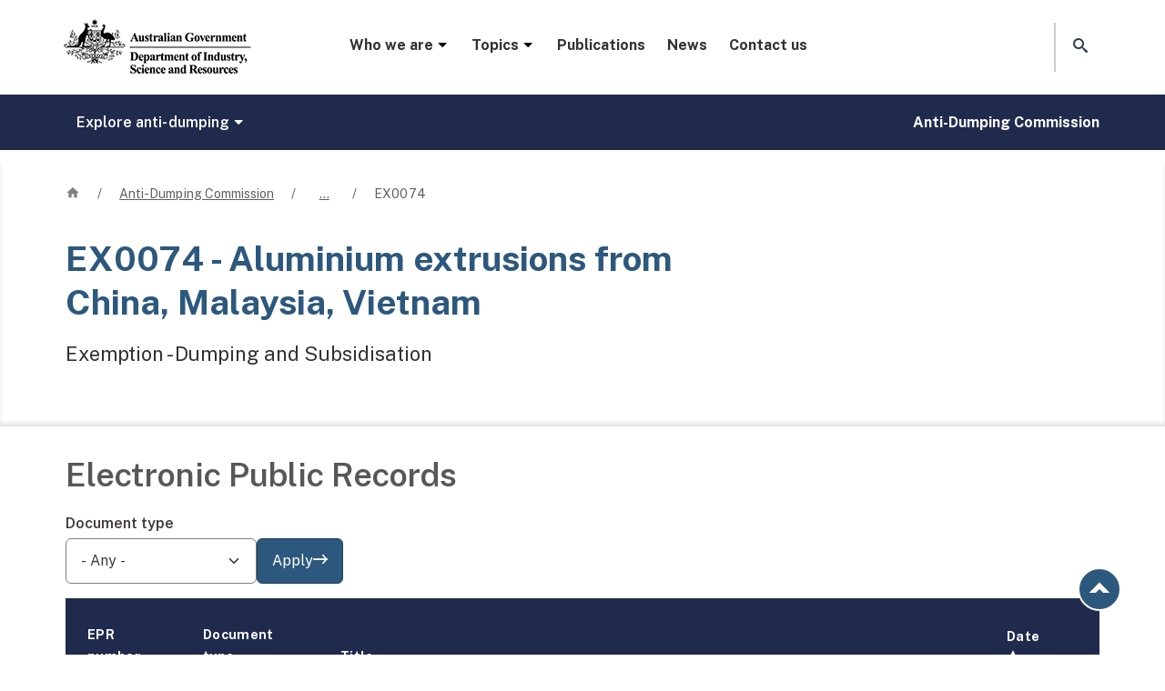

--- FILE ---
content_type: text/html; charset=UTF-8
request_url: https://www.industry.gov.au/anti-dumping-commission/archive-cases-and-electronic-public-record-epr/ex0074
body_size: 12924
content:
<!DOCTYPE html>
<html lang="en" dir="ltr" prefix="og: https://ogp.me/ns#">
  <head>
    <!-- Google Tag Manager -->
    <script>(function(w,d,s,l,i){w[l]=w[l]||[];w[l].push({'gtm.start':
    new Date().getTime(),event:'gtm.js'});var f=d.getElementsByTagName(s)[0],
    j=d.createElement(s),dl=l!='dataLayer'?'&l='+l:'';j.async=true;j.src=
    'https://www.googletagmanager.com/gtm.js?id='+i+dl;f.parentNode.insertBefore(j,f);
    })(window,document,'script','dataLayer','GTM-TKM5HKB');</script>
    <!-- End Google Tag Manager -->
    <meta charset="utf-8" />
<script async src="https://www.googletagmanager.com/gtag/js?id=G-00000000"></script>
<script>window.dataLayer = window.dataLayer || [];function gtag(){dataLayer.push(arguments)};gtag("js", new Date());gtag("set", "developer_id.dMDhkMT", true);gtag("config", "G-00000000", {"groups":"default","page_placeholder":"PLACEHOLDER_page_location"});gtag('config', 'G-0XT7NFV9ZS', {'name': 'govcms'}); gtag('govcms.send', 'pageview', {'anonymizeIp': true})</script>
<link rel="canonical" href="https://www.industry.gov.au/anti-dumping-commission/archive-cases-and-electronic-public-record-epr/ex0074" />
<link rel="shortlink" href="https://www.industry.gov.au/node/76639" />
<meta property="og:type" content="website" />
<meta property="og:url" content="https://www.industry.gov.au/anti-dumping-commission/archive-cases-and-electronic-public-record-epr/ex0074" />
<meta property="og:title" content="EX0074 - Aluminium extrusions from China,Malaysia,Vietnam" />
<meta property="og:updated_time" content="2020-01-17T10:48:58+1100" />
<meta name="dcterms.title" content="EX0074 - Aluminium extrusions from China,Malaysia,Vietnam | Department of Industry Science and Resources" />
<meta name="dcterms.creator" content="Department of Industry Science and Resources" />
<meta name="dcterms.contributor" content="Anti-Dumping Commission" />
<meta name="dcterms.date" content="2020-01-17T10:48:58+1100" />
<meta name="dcterms.format" content="text/html" />
<meta name="dcterms.identifier" content="https://www.industry.gov.au/anti-dumping-commission/archive-cases-and-electronic-public-record-epr/ex0074" />
<meta name="dcterms.source" content="https://www.industry.gov.au/node/76639" />
<meta name="dcterms.language" content="en-AU" />
<meta name="dcterms.available" content="2020" />
<meta name="Generator" content="Drupal 10 (http://drupal.org) + GovCMS (http://govcms.gov.au)" />
<meta name="MobileOptimized" content="width" />
<meta name="HandheldFriendly" content="true" />
<meta name="viewport" content="width=device-width, initial-scale=1, shrink-to-fit=no" />
<meta http-equiv="x-ua-compatible" content="ie=edge" />
<link rel="icon" href="/themes/custom/industry_theme/favicon.ico" type="image/vnd.microsoft.icon" />
<link rel="alternate" hreflang="en" href="https://www.industry.gov.au/anti-dumping-commission/archive-cases-and-electronic-public-record-epr/ex0074" />

    <title>EX0074 - Aluminium extrusions from China,Malaysia,Vietnam | Department of Industry Science and Resources</title>
    <link rel="stylesheet" media="all" href="/sites/default/files/css/css_O3xxys8oX8wP1KQnWk48Stwtyo3B1rz901IZQZ4jsY8.css?delta=0&amp;language=en&amp;theme=industry_theme&amp;include=eJxly0EKAyEMheEL2fFIkoypBqKRRFu8fYduCp3NW3w_D1WnT4OREMxYIxpBPm01DPjfnmrtro3coZAn4VLnvXfNFLjndelOs1KjWEQR5OFzC_cSBhiU61I9ZlsD5PjJsfpYKOyVcvDtk1pEcAovprfH7x5N8xL6AA7cUaI" />
<link rel="stylesheet" media="all" href="/sites/default/files/css/css_tGk_4JgXlRyNyk1UFLtvc-s5siPA5J986t_7KhH5S2c.css?delta=1&amp;language=en&amp;theme=industry_theme&amp;include=eJxly0EKAyEMheEL2fFIkoypBqKRRFu8fYduCp3NW3w_D1WnT4OREMxYIxpBPm01DPjfnmrtro3coZAn4VLnvXfNFLjndelOs1KjWEQR5OFzC_cSBhiU61I9ZlsD5PjJsfpYKOyVcvDtk1pEcAovprfH7x5N8xL6AA7cUaI" />
<link rel="stylesheet" media="print" href="/sites/default/files/css/css_eKaC8lwFzSJrbQslN4KvBlzjRe1bnMk-TfHUWIT42vU.css?delta=2&amp;language=en&amp;theme=industry_theme&amp;include=eJxly0EKAyEMheEL2fFIkoypBqKRRFu8fYduCp3NW3w_D1WnT4OREMxYIxpBPm01DPjfnmrtro3coZAn4VLnvXfNFLjndelOs1KjWEQR5OFzC_cSBhiU61I9ZlsD5PjJsfpYKOyVcvDtk1pEcAovprfH7x5N8xL6AA7cUaI" />
<link rel="stylesheet" media="all" href="/sites/default/files/css/css_EhNnsw7Tq6rN29w6kk-QonxCl-QcN7w92q8d9fGye8k.css?delta=3&amp;language=en&amp;theme=industry_theme&amp;include=eJxly0EKAyEMheEL2fFIkoypBqKRRFu8fYduCp3NW3w_D1WnT4OREMxYIxpBPm01DPjfnmrtro3coZAn4VLnvXfNFLjndelOs1KjWEQR5OFzC_cSBhiU61I9ZlsD5PjJsfpYKOyVcvDtk1pEcAovprfH7x5N8xL6AA7cUaI" />

    
    
  </head>
  <body class="layout-no-sidebars page-node-76639 path-node node--type-adc-cases">
  <!-- Google Tag Manager (noscript) -->
  <noscript><iframe src="https://www.googletagmanager.com/ns.html?id=GTM-TKM5HKB"
  height="0" width="0" style="display:none;visibility:hidden"></iframe></noscript>
  <!-- End Google Tag Manager (noscript) -->
  <noscript>
  <p>You have Javascript disabled and your user experience may not be as intended without enabling it. Please consider enabling Javascript or email us at digital [at] industry.gov.au for further assistance.
  </p>
  </noscript>
  <nav id="skip-links" aria-label="Skip to links" class="visually-hidden-focusable">
  <ul>
    <li>
      <a href="#heading-1" class="visually-hidden-focusable">
        Skip to main content
      </a>
    </li>
    <li>
      <a href="#search-website-link" class="visually-hidden-focusable">
        Skip to search
      </a>
    </li>
    <li>
      <a href="#website-navigation" class="visually-hidden-focusable">
        Skip to main website navigation
      </a>
    </li>
  </ul>
  </nav>
    
      <div class="dialog-off-canvas-main-canvas" data-off-canvas-main-canvas>
    <div id="page-wrapper">
  <div id="page">
    <!-- noindex -->
    <!-- If website alert present -->
                <div class="website-alert-background">
        <div class="container-fluid">
             <div class="row region region-top-header">
    <div id="block-industry-theme-websitealerttext" class="block block-block-content block-block-contentb3ca6b5d-4864-473e-88d4-a9d9a593960d">
  
    
      <div class="content">
      
            <div class="field field--name-field-website-alert field--type-entity-reference-revisions field--label-hidden field__item">  <div class="paragraph paragraph--type--website-alert paragraph-id-18667 paragraph--view-mode--default" id="container-18667" component-name="website-alert">
          
      </div>
</div>
      
    </div>
  </div>

  </div>

        </div>
        </div>
        
    <header id="website-header" class="header" aria-label="Site header">
              <div class="container-fluid">
      
        <div class="navbar navbar-dark bg-white navbar-expand-lg" id="navbar-main">
                    
              <div id="government-crest">
  <a href="/" title="Home" rel="home" class="navbar-brand">
          <img src="/themes/custom/industry_theme/logo.png" alt="Australian Government, Department of Industry Science and Resources" class="img-fluid d-inline-block align-top" />
        <span class="ml-2 d-none d-md-inline"></span>
  </a>
  </div>


                          <nav id="website-navigation" aria-label="Main website menu" data-location="mega menu container"  id="block-megamenu" class="block block-menu navigation menu--mega-menu">
  <a class="mobile-nav-open" href="javascript:void(0)" role="button" aria-expanded="false" aria-label="Open menu" class="mobile-nav-trigger"><i class="icon icon-menu"></i></a>
            
  <h2 class="visually-hidden" id="block-megamenu-menu">Mega menu</h2>
  

      <div class="mega-menu">
  <div class="menu-block-1">
           
          <ul class="nav-menu">
        								<li class="nav-item menu-item menu-item--expanded">        		
		              			  <a href="/" class="level-0" role="button" aria-expanded="false" data-drupal-link-system-path="&lt;front&gt;">        Who we are<i aria-hidden="true" class="icon-caret-down"></i>
        </a>           		        
		
		
                       
          <div class="inner-wrap sub-nav">
      <ul class="menu level-1">
        					    
					            
		
		
                       
                  					<li class="menu-item sub-sub-panel-group column-1">     
		        			<span class="level-1">        Entities<i aria-hidden="true" class="icon-link-arrow-right"></i>
        </span>                
		
		
                       
          <ul class="menu">
        		            <li class="menu-item">
          
		                      <a href="/anti-dumping-commission" class="level-2" data-drupal-link-system-path="node/76208">        Anti-Dumping Commission<i aria-hidden="true" class="icon-link-arrow-right"></i>
        </a> 
                    
		
		
                          </li>
            		            <li class="menu-item">
          
		                      <a href="/trade/anti-dumping-review-panel" class="level-2" data-drupal-link-system-path="node/76120">        Anti-Dumping Review Panel<i aria-hidden="true" class="icon-link-arrow-right"></i>
        </a> 
                    
		
		
                          </li>
            		            <li class="menu-item">
          
		                      <a href="/science-technology-and-innovation/industry-innovation/ausindustry" class="level-2" data-drupal-link-system-path="node/93059">        AusIndustry<i aria-hidden="true" class="icon-link-arrow-right"></i>
        </a> 
                    
		
		
                          </li>
            		            <li class="menu-item">
          
		                      <a href="/major-projects-and-procurement/australian-industry-participation" class="level-2" data-drupal-link-system-path="node/75884">        Australian Industry Participation Authority<i aria-hidden="true" class="icon-link-arrow-right"></i>
        </a> 
                    
		
		
                          </li>
            		            <li class="menu-item">
          
		                      <a href="/australian-radioactive-waste-agency" class="level-2" data-drupal-link-system-path="node/75643">        Australian Radioactive Waste Agency<i aria-hidden="true" class="icon-link-arrow-right"></i>
        </a> 
                    
		
		
                          </li>
            		            <li class="menu-item">
          
		                      <a href="/science-technology-and-innovation/space-and-astronomy/ska-project-australia/australian-ska-office" class="level-2" data-drupal-link-system-path="node/75792">        Australian SKA Office<i aria-hidden="true" class="icon-link-arrow-right"></i>
        </a> 
                    
		
		
                          </li>
            		            <li class="menu-item">
          
		                      <a href="https://www.space.gov.au/" class="level-2">        Australian Space Agency<i aria-hidden="true" class="icon-link-arrow-right"></i>
        </a> 
                    
		
		
                          </li>
            		            <li class="menu-item">
          
		                      <a href="https://www.space.gov.au/australian-space-discovery-centre" class="level-2">        Australian Space Discovery Centre<i aria-hidden="true" class="icon-link-arrow-right"></i>
        </a> 
                    
		
		
                          </li>
            		            <li class="menu-item">
          
		                      <a href="/mining-oil-and-gas/minerals/critical-minerals/critical-minerals-office" class="level-2" data-drupal-link-system-path="node/76172">        Critical Minerals Office<i aria-hidden="true" class="icon-link-arrow-right"></i>
        </a> 
                    
		
		
                          </li>
            		            <li class="menu-item">
          
		                      <a href="/science-technology-and-innovation/industry-innovation/industry-innovation-and-science-australia" class="level-2" data-drupal-link-system-path="node/75399">        Industry Innovation and Science Australia<i aria-hidden="true" class="icon-link-arrow-right"></i>
        </a> 
                    
		
		
                          </li>
            		            <li class="menu-item">
          
		                      <a href="/major-projects-and-procurement/major-projects-facilitation-agency" class="level-2" data-drupal-link-system-path="node/76262">        Major Projects Facilitation Agency <i aria-hidden="true" class="icon-link-arrow-right"></i>
        </a> 
                    
		
		
                          </li>
            		            <li class="menu-item">
          
		                      <a href="/national-artificial-intelligence-centre" class="level-2" data-drupal-link-system-path="node/93610">        National Artificial Intelligence Centre<i aria-hidden="true" class="icon-link-arrow-right"></i>
        </a> 
                    
		
		
                          </li>
            		            <li class="menu-item">
          
		                      <a href="/national-measurement-institute" class="level-2" data-drupal-link-system-path="node/75937">        National Measurement Institute<i aria-hidden="true" class="icon-link-arrow-right"></i>
        </a> 
                    
		
		
                          </li>
            		            <li class="menu-item">
          
		                      <a href="https://www.nopta.gov.au/" class="level-2">        National Offshore Petroleum Titles Administrator<i aria-hidden="true" class="icon-link-arrow-right"></i>
        </a> 
                    
		
		
                          </li>
            		            <li class="menu-item">
          
		                      <a href="/manufacturing/office-national-rail-industry-coordination" class="level-2" data-drupal-link-system-path="node/92625">        Office of National Rail Industry Coordination<i aria-hidden="true" class="icon-link-arrow-right"></i>
        </a> 
                    
		
		
                          </li>
            		            <li class="menu-item">
          
		                      <a href="/trade/office-supply-chain-resilience" class="level-2" data-drupal-link-system-path="node/75917">        Office of Supply Chain Resilience <i aria-hidden="true" class="icon-link-arrow-right"></i>
        </a> 
                    
		
		
                          </li>
            		            <li class="menu-item">
          
		                      <a href="/office-chief-economist" class="level-2" data-drupal-link-system-path="node/76103">        Office of the Chief Economist<i aria-hidden="true" class="icon-link-arrow-right"></i>
        </a> 
                    
		
		
                          </li>
            		            <li class="menu-item">
          
		                      <a href="https://www.chiefscientist.gov.au/" class="level-2">        Office of the Chief Scientist<i aria-hidden="true" class="icon-link-arrow-right"></i>
        </a> 
                    
		
		
                          </li>
            		            <li class="menu-item">
          
		                      <a href="/mining-oil-and-gas/oil-and-gas/offshore-decommissioning-directorate" class="level-2" data-drupal-link-system-path="node/93689">        Offshore Decommissioning Directorate<i aria-hidden="true" class="icon-link-arrow-right"></i>
        </a> 
                    
		
		
                          </li>
            		            <li class="menu-item">
          
		                      <a href="https://www.questacon.edu.au/" class="level-2">        Questacon<i aria-hidden="true" class="icon-link-arrow-right"></i>
        </a> 
                    
		
		
                          </li>
                          </ul>
        
                          </li>
                  
        
                                    					    
					            
		
		
                       
                  					<li class="menu-item sub-sub-panel-group column-2">     
		        			<a href="https://www.minister.industry.gov.au/" class="level-1">        Ministers<i aria-hidden="true" class="icon-link-arrow-right"></i>
        </a>                
		
		
                          </li>
            					<li class="menu-item sub-sub-panel-group column-2">     
		        			<a href="/people" class="level-1" data-drupal-link-system-path="node/76244">        People<i aria-hidden="true" class="icon-link-arrow-right"></i>
        </a>                
		
		
                       
          <ul class="menu">
        		            <li class="menu-item">
          
		                      <a href="/people/organisation-chart" class="level-2" data-drupal-link-system-path="node/76265">        Organisation chart<i aria-hidden="true" class="icon-link-arrow-right"></i>
        </a> 
                    
		
		
                          </li>
            		            <li class="menu-item">
          
		                      <a href="/people/overseas-counsellors" class="level-2" data-drupal-link-system-path="node/76266">        Overseas counsellors<i aria-hidden="true" class="icon-link-arrow-right"></i>
        </a> 
                    
		
		
                          </li>
                          </ul>
        
                          </li>
            					<li class="menu-item sub-sub-panel-group column-2">     
		        			<a href="https://www.directory.gov.au/portfolios/industry-science-and-resources" class="level-1">        Portfolio agencies and boards<i aria-hidden="true" class="icon-link-arrow-right"></i>
        </a>                
		
		
                          </li>
            					<li class="menu-item sub-sub-panel-group column-2">     
		        			<a href="https://consult.industry.gov.au/" class="level-1">        Public consultation<i aria-hidden="true" class="icon-link-arrow-right"></i>
        </a>                
		
		
                          </li>
            					<li class="menu-item sub-sub-panel-group column-2">     
		        			<a href="/accessing-information" class="level-1" data-drupal-link-system-path="node/75453">        Accessing information<i aria-hidden="true" class="icon-link-arrow-right"></i>
        </a>                
		
		
                       
          <ul class="menu">
        		            <li class="menu-item">
          
		                      <a href="/accessing-information/information-and-advertising-campaigns" class="level-2" data-drupal-link-system-path="node/75514">        Campaigns<i aria-hidden="true" class="icon-link-arrow-right"></i>
        </a> 
                    
		
		
                          </li>
            		            <li class="menu-item">
          
		                      <a href="/accessing-information/freedom-information-disclosure" class="level-2" data-drupal-link-system-path="node/75513">        Freedom of information <i aria-hidden="true" class="icon-link-arrow-right"></i>
        </a> 
                    
		
		
                          </li>
            		            <li class="menu-item">
          
		                      <a href="/accessing-information/gifts-and-benefits" class="level-2" data-drupal-link-system-path="node/75852">        Gifts and benefits <i aria-hidden="true" class="icon-link-arrow-right"></i>
        </a> 
                    
		
		
                          </li>
            		            <li class="menu-item">
          
		                      <a href="/accessing-information/grants-administration" class="level-2">        Grants reporting<i aria-hidden="true" class="icon-link-arrow-right"></i>
        </a> 
                    
		
		
                          </li>
            		            <li class="menu-item">
          
		                      <a href="/accessing-information/indexed-list-files" class="level-2" data-drupal-link-system-path="node/75410">        Indexed list of files <i aria-hidden="true" class="icon-link-arrow-right"></i>
        </a> 
                    
		
		
                          </li>
            		            <li class="menu-item">
          
		                      <a href="/accessing-information/portfolio-appointments-and-vacancies" class="level-2" data-drupal-link-system-path="node/75788">        Portfolio appointments and vacancies<i aria-hidden="true" class="icon-link-arrow-right"></i>
        </a> 
                    
		
		
                          </li>
            		            <li class="menu-item">
          
		                      <a href="/accessing-information/privacy-impact-assessments" class="level-2" data-drupal-link-system-path="node/75454">        Privacy impact assessments <i aria-hidden="true" class="icon-link-arrow-right"></i>
        </a> 
                    
		
		
                          </li>
                          </ul>
        
                          </li>
                  
        
                                    					    
					            
		
		
                       
                  					<li class="menu-item sub-sub-panel-group column-3">     
		        			<a href="/careers" class="level-1" data-drupal-link-system-path="node/76152">        Careers<i aria-hidden="true" class="icon-link-arrow-right"></i>
        </a>                
		
		
                       
          <ul class="menu">
        		            <li class="menu-item">
          
		                      <a href="https://industrycareers.nga.net.au/" class="level-2">        Current vacancies<i aria-hidden="true" class="icon-link-arrow-right"></i>
        </a> 
                    
		
		
                          </li>
            		            <li class="menu-item">
          
		                      <a href="/work-us/careers-graduates" class="level-2">        Graduates<i aria-hidden="true" class="icon-link-arrow-right"></i>
        </a> 
                    
		
		
                          </li>
                          </ul>
        
                          </li>
            					<li class="menu-item sub-sub-panel-group column-3">     
		        			<a href="/corporate-governance" class="level-1" data-drupal-link-system-path="node/75608">        Corporate governance <i aria-hidden="true" class="icon-link-arrow-right"></i>
        </a>                
		
		
                       
          <ul class="menu">
        		            <li class="menu-item">
          
		                      <a href="/corporate-governance/annual-reports" class="level-2" data-drupal-link-system-path="node/75607">        Annual report<i aria-hidden="true" class="icon-link-arrow-right"></i>
        </a> 
                    
		
		
                          </li>
            		            <li class="menu-item">
          
		                      <a href="/corporate-governance/budget-statements" class="level-2" data-drupal-link-system-path="node/75609">        Budget statements <i aria-hidden="true" class="icon-link-arrow-right"></i>
        </a> 
                    
		
		
                          </li>
            		            <li class="menu-item">
          
		                      <a href="/corporate-governance/corporate-plans" class="level-2" data-drupal-link-system-path="node/75610">        Corporate plans <i aria-hidden="true" class="icon-link-arrow-right"></i>
        </a> 
                    
		
		
                          </li>
            		            <li class="menu-item">
          
		                      <a href="/corporate-governance/fraud-and-corruption-control" class="level-2" data-drupal-link-system-path="node/75612">        Fraud and corruption control <i aria-hidden="true" class="icon-link-arrow-right"></i>
        </a> 
                    
		
		
                          </li>
            		            <li class="menu-item">
          
		                      <a href="/corporate-governance/public-interest-disclosure" class="level-2" data-drupal-link-system-path="node/75613">        Public interest disclosure <i aria-hidden="true" class="icon-link-arrow-right"></i>
        </a> 
                    
		
		
                          </li>
            		            <li class="menu-item">
          
		                      <a href="/corporate-governance/regulatory-performance" class="level-2" data-drupal-link-system-path="node/75611">        Regulatory performance <i aria-hidden="true" class="icon-link-arrow-right"></i>
        </a> 
                    
		
		
                          </li>
                          </ul>
        
                          </li>
            					<li class="menu-item sub-sub-panel-group column-3">     
		        			<a href="/government-government" class="level-1" data-drupal-link-system-path="node/75886">        Government to government <i aria-hidden="true" class="icon-link-arrow-right"></i>
        </a>                
		
		
                       
          <ul class="menu">
        		            <li class="menu-item">
          
		                      <a href="/government-government/australian-business-licensing-and-information-service" class="level-2" data-drupal-link-system-path="node/75889">        Australian Business Licensing and Information Service<i aria-hidden="true" class="icon-link-arrow-right"></i>
        </a> 
                    
		
		
                          </li>
            		            <li class="menu-item">
          
		                      <a href="/government-government/businessgovau" class="level-2" data-drupal-link-system-path="node/75896">        business.gov.au<i aria-hidden="true" class="icon-link-arrow-right"></i>
        </a> 
                    
		
		
                          </li>
            		            <li class="menu-item">
          
		                      <a href="/government-government/business-grants-hub" class="level-2" data-drupal-link-system-path="node/94626">        Business Grants Hub<i aria-hidden="true" class="icon-link-arrow-right"></i>
        </a> 
                    
		
		
                          </li>
            		            <li class="menu-item">
          
		                      <a href="/government-government/business-registration-service" class="level-2" data-drupal-link-system-path="node/75898">        Business Registration Service<i aria-hidden="true" class="icon-link-arrow-right"></i>
        </a> 
                    
		
		
                          </li>
            		            <li class="menu-item">
          
		                      <a href="/government-government/shared-services-hub" class="level-2" data-drupal-link-system-path="node/93531">        Shared Services Hub<i aria-hidden="true" class="icon-link-arrow-right"></i>
        </a> 
                    
		
		
                          </li>
            		            <li class="menu-item">
          
		                      <a href="/government-government/vanguard" class="level-2" data-drupal-link-system-path="node/76158">        VANguard<i aria-hidden="true" class="icon-link-arrow-right"></i>
        </a> 
                    
		
		
                          </li>
                          </ul>
        
                          </li>
                  
        
                                                  </ul>
        </div>
        
                          </li>
            								<li class="nav-item menu-item menu-item--expanded">        		
		              			  <a href="/" class="level-0" role="button" aria-expanded="false" data-drupal-link-system-path="&lt;front&gt;">        Topics<i aria-hidden="true" class="icon-caret-down"></i>
        </a>           		        
		
		
                       
          <div class="inner-wrap sub-nav">
      <ul class="menu level-1">
        					    
					            
		
		
                       
                  					<li class="menu-item sub-sub-panel-group column-1">     
		        			<a href="/major-projects-and-procurement" class="level-1" data-drupal-link-system-path="node/75882">        Major projects and procurement <i aria-hidden="true" class="icon-link-arrow-right"></i>
        </a>                
		
		
                       
          <ul class="menu">
        		            <li class="menu-item">
          
		                      <a href="/major-projects-and-procurement/australian-industry-participation" class="level-2" data-drupal-link-system-path="node/75884">        Australian industry participation <i aria-hidden="true" class="icon-link-arrow-right"></i>
        </a> 
                    
		
		
                          </li>
            		            <li class="menu-item">
          
		                      <a href="/major-projects-and-procurement/major-projects-facilitation-agency" class="level-2" data-drupal-link-system-path="node/76262">        Major projects facilitation <i aria-hidden="true" class="icon-link-arrow-right"></i>
        </a> 
                    
		
		
                          </li>
                          </ul>
        
                          </li>
            					<li class="menu-item sub-sub-panel-group column-1">     
		        			<a href="/manufacturing" class="level-1" data-drupal-link-system-path="node/92182">        Manufacturing<i aria-hidden="true" class="icon-link-arrow-right"></i>
        </a>                
		
		
                       
          <ul class="menu">
        		            <li class="menu-item">
          
		                      <a href="/manufacturing/batteries" class="level-2" data-drupal-link-system-path="node/93621">        Batteries<i aria-hidden="true" class="icon-link-arrow-right"></i>
        </a> 
                    
		
		
                          </li>
            		            <li class="menu-item">
          
		                      <a href="/manufacturing/green-metals" class="level-2" data-drupal-link-system-path="node/93803">        Green metals<i aria-hidden="true" class="icon-link-arrow-right"></i>
        </a> 
                    
		
		
                          </li>
            		            <li class="menu-item">
          
		                      <a href="/manufacturing/office-national-rail-industry-coordination" class="level-2" data-drupal-link-system-path="node/92625">        Rail manufacturing <i aria-hidden="true" class="icon-link-arrow-right"></i>
        </a> 
                    
		
		
                          </li>
                          </ul>
        
                          </li>
            					<li class="menu-item sub-sub-panel-group column-1">     
		        			<a href="/national-measurement-institute" class="level-1" data-drupal-link-system-path="node/75937">        Measurement<i aria-hidden="true" class="icon-link-arrow-right"></i>
        </a>                
		
		
                       
          <ul class="menu">
        		            <li class="menu-item menu-item--expanded item-accordion">           
		                        
          <a href="/national-measurement-institute/australias-measurement-system" class="level-2-expanded" data-drupal-link-system-path="node/75941">        Australia&#039;s measurement system<i aria-hidden="true" class="icon-link-arrow-right"></i>
        </a>               
                    
		
		
                       
          <ul class="menu">
        		      <li class="menu-item">
		
		                <a href="/national-measurement-institute/australias-measurement-system/measurement-standards" data-drupal-link-system-path="node/75947">        Measurement standards <i aria-hidden="true" class="icon-link-arrow-right"></i>
        </a> 
		        
		
		
                          </li>
            		      <li class="menu-item">
		
		                <a href="/national-measurement-institute/nmi-services/pattern-approval" data-drupal-link-system-path="node/75987">        Pattern approval<i aria-hidden="true" class="icon-link-arrow-right"></i>
        </a> 
		        
		
		
                          </li>
            		      <li class="menu-item">
		
		                <a href="/national-measurement-institute/trade-and-industry" data-drupal-link-system-path="node/75954">        Trade measurement <i aria-hidden="true" class="icon-link-arrow-right"></i>
        </a> 
		        
		
		
                          </li>
                          </ul>
        
                          </li>
            		            <li class="menu-item">
          
		                      <a href="/national-measurement-institute/about-us/annual-measurement-awards" class="level-2" data-drupal-link-system-path="node/75971">        Awards<i aria-hidden="true" class="icon-link-arrow-right"></i>
        </a> 
                    
		
		
                          </li>
            		            <li class="menu-item">
          
		                      <a href="/national-measurement-institute/chemical-and-biological-measurement-services" class="level-2">        Chemical and biological measurement services<i aria-hidden="true" class="icon-link-arrow-right"></i>
        </a> 
                    
		
		
                          </li>
            		            <li class="menu-item">
          
		                      <a href="/national-measurement-institute/physical-measurement-services" class="level-2">        Physical measurement services<i aria-hidden="true" class="icon-link-arrow-right"></i>
        </a> 
                    
		
		
                          </li>
            		            <li class="menu-item">
          
		                      <a href="/national-measurement-institute/testing-and-analytical-services" class="level-2">        Testing and analytical services<i aria-hidden="true" class="icon-link-arrow-right"></i>
        </a> 
                    
		
		
                          </li>
            		            <li class="menu-item">
          
		                      <a href="/national-measurement-institute/measurement-training-and-assessment" class="level-2">        Training and assessment<i aria-hidden="true" class="icon-link-arrow-right"></i>
        </a> 
                    
		
		
                          </li>
                          </ul>
        
                          </li>
                  
        
                                    					    
					            
		
		
                       
                  					<li class="menu-item sub-sub-panel-group column-2">     
		        			<a href="/mining-oil-and-gas" class="level-1" data-drupal-link-system-path="node/76169">        Mining, oil and gas<i aria-hidden="true" class="icon-link-arrow-right"></i>
        </a>                
		
		
                       
          <ul class="menu">
        		            <li class="menu-item menu-item--expanded item-accordion">           
		                        
          <a href="/mining-oil-and-gas/minerals" class="level-2-expanded" data-drupal-link-system-path="node/76170">        Minerals<i aria-hidden="true" class="icon-link-arrow-right"></i>
        </a>               
                    
		
		
                       
          <ul class="menu">
        		      <li class="menu-item">
		
		                <a href="/mining-oil-and-gas/minerals/critical-minerals" data-drupal-link-system-path="node/76171">        Critical minerals <i aria-hidden="true" class="icon-link-arrow-right"></i>
        </a> 
		        
		
		
                          </li>
            		      <li class="menu-item">
		
		                <a href="/mining-oil-and-gas/minerals/regulating-offshore-mineral-exploration-and-mining" data-drupal-link-system-path="node/76175">        Offshore minerals<i aria-hidden="true" class="icon-link-arrow-right"></i>
        </a> 
		        
		
		
                          </li>
            		      <li class="menu-item">
		
		                <a href="/mining-oil-and-gas/minerals/regulating-ranger-uranium-mine" data-drupal-link-system-path="node/76176">        Ranger Uranium Mine<i aria-hidden="true" class="icon-link-arrow-right"></i>
        </a> 
		        
		
		
                          </li>
                          </ul>
        
                          </li>
            		            <li class="menu-item menu-item--expanded item-accordion">           
		                        
          <a href="/mining-oil-and-gas/offshore-greenhouse-gas-storage" class="level-2-expanded" data-drupal-link-system-path="node/76195">        Offshore greenhouse gas storage<i aria-hidden="true" class="icon-link-arrow-right"></i>
        </a>               
                    
		
		
                       
          <ul class="menu">
        		      <li class="menu-item">
		
		                <a href="/mining-oil-and-gas/offshore-greenhouse-gas-storage/offshore-greenhouse-gas-storage-acreage-release-process" data-drupal-link-system-path="node/76196">        Acreage release process<i aria-hidden="true" class="icon-link-arrow-right"></i>
        </a> 
		        
		
		
                          </li>
                          </ul>
        
                          </li>
            		            <li class="menu-item menu-item--expanded item-accordion">           
		                        
          <a href="/mining-oil-and-gas/oil-and-gas" class="level-2-expanded" data-drupal-link-system-path="node/76177">        Oil and gas<i aria-hidden="true" class="icon-link-arrow-right"></i>
        </a>               
                    
		
		
                       
          <ul class="menu">
        		      <li class="menu-item">
		
		                <a href="/mining-oil-and-gas/oil-and-gas/securing-australian-domestic-gas-supply" data-drupal-link-system-path="node/76183">        Domestic gas supply <i aria-hidden="true" class="icon-link-arrow-right"></i>
        </a> 
		        
		
		
                          </li>
            		      <li class="menu-item">
		
		                <a href="/mining-oil-and-gas/oil-and-gas/offshore-oil-and-gas" data-drupal-link-system-path="node/76178">        Offshore oil and gas<i aria-hidden="true" class="icon-link-arrow-right"></i>
        </a> 
		        
		
		
                          </li>
            		      <li class="menu-item">
		
		                <a href="/mining-oil-and-gas/oil-and-gas/offshore-oil-and-gas/decommissioning-northern-endeavour" data-drupal-link-system-path="node/91820">        Decommissioning the Northern Endeavour<i aria-hidden="true" class="icon-link-arrow-right"></i>
        </a> 
		        
		
		
                          </li>
                          </ul>
        
                          </li>
            		            <li class="menu-item menu-item--expanded item-accordion">           
		                        
          <a href="/mining-oil-and-gas/taxes-royalties-and-export-controls-minerals-and-petroleum" class="level-2-expanded" data-drupal-link-system-path="node/76184">        Taxes, royalties and export controls <i aria-hidden="true" class="icon-link-arrow-right"></i>
        </a>               
                    
		
		
                       
          <ul class="menu">
        		      <li class="menu-item">
		
		                <a href="/mining-oil-and-gas/taxes-and-royalties-minerals-and-petroleum/applying-combination-certificates-petroleum-projects">        Combination certificates <i aria-hidden="true" class="icon-link-arrow-right"></i>
        </a> 
		        
		
		
                          </li>
            		      <li class="menu-item">
		
		                <a href="/mining-oil-and-gas/taxes-and-royalties-minerals-and-petroleum/applying-export-rough-diamonds">        Rough diamonds  <i aria-hidden="true" class="icon-link-arrow-right"></i>
        </a> 
		        
		
		
                          </li>
            		      <li class="menu-item">
		
		                <a href="/mining-oil-and-gas/taxes-and-royalties-minerals-and-petroleum/applying-export-uranium-and-controlled-ores">        Uranium and controlled ores <i aria-hidden="true" class="icon-link-arrow-right"></i>
        </a> 
		        
		
		
                          </li>
                          </ul>
        
                          </li>
                          </ul>
        
                          </li>
            					<li class="menu-item sub-sub-panel-group column-2">     
		        			<a href="/australian-radioactive-waste-agency" class="level-1" data-drupal-link-system-path="node/75643">        Radioactive waste management<i aria-hidden="true" class="icon-link-arrow-right"></i>
        </a>                
		
		
                          </li>
            					<li class="menu-item sub-sub-panel-group column-2">     
		        			<a href="/science-technology-and-innovation" class="level-1" data-drupal-link-system-path="node/75697">        Science, technology and innovation<i aria-hidden="true" class="icon-link-arrow-right"></i>
        </a>                
		
		
                       
          <ul class="menu">
        		            <li class="menu-item">
          
		                      <a href="/science-technology-and-innovation/diversity-in-stem" class="level-2">        Diversity in STEM<i aria-hidden="true" class="icon-link-arrow-right"></i>
        </a> 
                    
		
		
                          </li>
            		            <li class="menu-item menu-item--expanded item-accordion">           
		                        
          <a href="/science-technology-and-innovation/industry-innovation" class="level-2-expanded" data-drupal-link-system-path="node/75653">        Industry innovation<i aria-hidden="true" class="icon-link-arrow-right"></i>
        </a>               
                    
		
		
                       
          <ul class="menu">
        		      <li class="menu-item">
		
		                <a href="/science-technology-and-innovation/industry-innovation/ausindustry" data-drupal-link-system-path="node/93059">        AusIndustry<i aria-hidden="true" class="icon-link-arrow-right"></i>
        </a> 
		        
		
		
                          </li>
            		      <li class="menu-item">
		
		                <a href="/science-technology-and-innovation/industry-innovation/business-research-and-innovation-initiative" data-drupal-link-system-path="node/92200">        Business Research and Innovation Initiative<i aria-hidden="true" class="icon-link-arrow-right"></i>
        </a> 
		        
		
		
                          </li>
            		      <li class="menu-item">
		
		                <a href="/science-technology-and-innovation/industry-innovation/critical-technologies-challenge-program" data-drupal-link-system-path="node/93527">        Critical Technologies Challenge Program<i aria-hidden="true" class="icon-link-arrow-right"></i>
        </a> 
		        
		
		
                          </li>
            		      <li class="menu-item">
		
		                <a href="/science-technology-and-innovation/industry-innovation/industry-growth-program" data-drupal-link-system-path="node/93082">        Industry Growth Program<i aria-hidden="true" class="icon-link-arrow-right"></i>
        </a> 
		        
		
		
                          </li>
            		      <li class="menu-item">
		
		                <a href="/science-technology-and-innovation/industry-innovation/research-and-development-tax-incentive" data-drupal-link-system-path="node/76162">        Research and Development Tax Incentive<i aria-hidden="true" class="icon-link-arrow-right"></i>
        </a> 
		        
		
		
                          </li>
                          </ul>
        
                          </li>
            		            <li class="menu-item">
          
		                      <a href="/science-technology-and-innovation/industry-innovation-and-science-australia" class="level-2">        Industry Innovation and Science Australia<i aria-hidden="true" class="icon-link-arrow-right"></i>
        </a> 
                    
		
		
                          </li>
            		            <li class="menu-item menu-item--expanded item-accordion">           
		                        
          <a href="/science-technology-and-innovation/international-collaboration-science-and-research" class="level-2-expanded">        International collaboration <i aria-hidden="true" class="icon-link-arrow-right"></i>
        </a>               
                    
		
		
                       
          <ul class="menu">
        		      <li class="menu-item">
		
		                <a href="/science-technology-and-innovation/international-collaboration/international-collaboration-advice">        Advice<i aria-hidden="true" class="icon-link-arrow-right"></i>
        </a> 
		        
		
		
                          </li>
            		      <li class="menu-item">
		
		                <a href="/science-technology-and-innovation/international-collaboration/collaborating-china-science-and-research">        China<i aria-hidden="true" class="icon-link-arrow-right"></i>
        </a> 
		        
		
		
                          </li>
            		      <li class="menu-item">
		
		                <a href="/science-technology-and-innovation/international-collaboration/collaborating-india-science-and-research">        India<i aria-hidden="true" class="icon-link-arrow-right"></i>
        </a> 
		        
		
		
                          </li>
                          </ul>
        
                          </li>
            		            <li class="menu-item menu-item--expanded item-accordion">           
		                        
          <a href="/science-technology-and-innovation/science-engagement" class="level-2-expanded" data-drupal-link-system-path="node/75704">        Science engagement <i aria-hidden="true" class="icon-link-arrow-right"></i>
        </a>               
                    
		
		
                       
          <ul class="menu">
        		      <li class="menu-item">
		
		                <a href="https://www.space.gov.au/australian-space-discovery-centre">        Australian Space Discovery Centre<i aria-hidden="true" class="icon-link-arrow-right"></i>
        </a> 
		        
		
		
                          </li>
            		      <li class="menu-item">
		
		                <a href="/national-measurement-institute/about-us/annual-measurement-awards" data-drupal-link-system-path="node/75971">        Measurement awards<i aria-hidden="true" class="icon-link-arrow-right"></i>
        </a> 
		        
		
		
                          </li>
            		      <li class="menu-item">
		
		                <a href="/science-technology-and-innovation/science-engagement/prime-ministers-prizes-science" data-drupal-link-system-path="node/75705">        Prime Minister&#039;s Prizes for Science<i aria-hidden="true" class="icon-link-arrow-right"></i>
        </a> 
		        
		
		
                          </li>
                          </ul>
        
                          </li>
            		            <li class="menu-item menu-item--expanded item-accordion">           
		                        
          <a href="/science-technology-and-innovation/space-and-astronomy" class="level-2-expanded" data-drupal-link-system-path="node/75742">        Space and astronomy<i aria-hidden="true" class="icon-link-arrow-right"></i>
        </a>               
                    
		
		
                       
          <ul class="menu">
        		      <li class="menu-item">
		
		                <a href="https://www.space.gov.au/">        Australian Space Agency<i aria-hidden="true" class="icon-link-arrow-right"></i>
        </a> 
		        
		
		
                          </li>
            		      <li class="menu-item">
		
		                <a href="/science-technology-and-innovation/space-and-astronomy/co-hosting-ska-telescope">        SKA<i aria-hidden="true" class="icon-link-arrow-right"></i>
        </a> 
		        
		
		
                          </li>
            		      <li class="menu-item">
		
		                <a href="/science-technology-and-innovation/space-and-astronomy/optical-astronomy-australia" data-drupal-link-system-path="node/75800">        Optical astronomy<i aria-hidden="true" class="icon-link-arrow-right"></i>
        </a> 
		        
		
		
                          </li>
                          </ul>
        
                          </li>
            		            <li class="menu-item menu-item--expanded item-accordion">           
		                        
          <a href="/science-technology-and-innovation/technology" class="level-2-expanded" data-drupal-link-system-path="node/75664">        Technology<i aria-hidden="true" class="icon-link-arrow-right"></i>
        </a>               
                    
		
		
                       
          <ul class="menu">
        		      <li class="menu-item">
		
		                <a href="/science-technology-and-innovation/technology/artificial-intelligence" data-drupal-link-system-path="node/76015">        Artificial intelligence<i aria-hidden="true" class="icon-link-arrow-right"></i>
        </a> 
		        
		
		
                          </li>
            		      <li class="menu-item">
		
		                <a href="/national-artificial-intelligence-centre" data-drupal-link-system-path="node/93610">        National Artificial Intelligence Centre<i aria-hidden="true" class="icon-link-arrow-right"></i>
        </a> 
		        
		
		
                          </li>
            		      <li class="menu-item">
		
		                <a href="/science-technology-and-innovation/technology/quantum" data-drupal-link-system-path="node/75794">        Quantum<i aria-hidden="true" class="icon-link-arrow-right"></i>
        </a> 
		        
		
		
                          </li>
            		      <li class="menu-item">
		
		                <a href="/science-technology-and-innovation/technology/robotics" data-drupal-link-system-path="node/92144">        Robotics<i aria-hidden="true" class="icon-link-arrow-right"></i>
        </a> 
		        
		
		
                          </li>
            		      <li class="menu-item">
		
		                <a href="/science-technology-and-innovation/technology/critical-technology-standards" data-drupal-link-system-path="node/92856">        Critical technology standards<i aria-hidden="true" class="icon-link-arrow-right"></i>
        </a> 
		        
		
		
                          </li>
                          </ul>
        
                          </li>
                          </ul>
        
                          </li>
                  
        
                                    					    
					            
		
		
                       
                  					<li class="menu-item sub-sub-panel-group column-3">     
		        			<a href="/trade" class="level-1" data-drupal-link-system-path="node/76115">        Trade<i aria-hidden="true" class="icon-link-arrow-right"></i>
        </a>                
		
		
                       
          <ul class="menu">
        		            <li class="menu-item">
          
		                      <a href="/anti-dumping-commission" class="level-2" data-drupal-link-system-path="node/76208">        Anti-dumping<i aria-hidden="true" class="icon-link-arrow-right"></i>
        </a> 
                    
		
		
                          </li>
            		            <li class="menu-item">
          
		                      <a href="/trade/anti-dumping-review-panel" class="level-2" data-drupal-link-system-path="node/76120">        Anti-dumping reviews <i aria-hidden="true" class="icon-link-arrow-right"></i>
        </a> 
                    
		
		
                          </li>
            		            <li class="menu-item">
          
		                      <a href="/trade/country-origin-labelling" class="level-2" data-drupal-link-system-path="node/75387">        Country of origin labelling<i aria-hidden="true" class="icon-link-arrow-right"></i>
        </a> 
                    
		
		
                          </li>
            		            <li class="menu-item">
          
		                      <a href="/mining-oil-and-gas/taxes-royalties-and-export-controls-minerals-and-petroleum#container-7529" class="level-2" data-drupal-link-system-path="node/76184">        Exporting resources <i aria-hidden="true" class="icon-link-arrow-right"></i>
        </a> 
                    
		
		
                          </li>
            		            <li class="menu-item">
          
		                      <a href="/trade/growing-australian-industries-through-trade" class="level-2">        Free trade agreements<i aria-hidden="true" class="icon-link-arrow-right"></i>
        </a> 
                    
		
		
                          </li>
            		            <li class="menu-item">
          
		                      <a href="/trade/reducing-technical-barriers-trade" class="level-2" data-drupal-link-system-path="node/76157">        Reducing technical barriers<i aria-hidden="true" class="icon-link-arrow-right"></i>
        </a> 
                    
		
		
                          </li>
            		            <li class="menu-item">
          
		                      <a href="/trade/australias-standards-and-conformance-infrastructure" class="level-2" data-drupal-link-system-path="node/76116">        Standards and conformance<i aria-hidden="true" class="icon-link-arrow-right"></i>
        </a> 
                    
		
		
                          </li>
            		            <li class="menu-item">
          
		                      <a href="/trade/indonesia-steel-tariff-rate-quota-certificates" class="level-2" data-drupal-link-system-path="node/76118">        Steel tariff rate quotas<i aria-hidden="true" class="icon-link-arrow-right"></i>
        </a> 
                    
		
		
                          </li>
            		            <li class="menu-item">
          
		                      <a href="/trade/office-supply-chain-resilience" class="level-2" data-drupal-link-system-path="node/75917">        Supply chain resilience <i aria-hidden="true" class="icon-link-arrow-right"></i>
        </a> 
                    
		
		
                          </li>
                          </ul>
        
                          </li>
                  
        
                                                  </ul>
        </div>
        
                          </li>
            								<li class="nav-item menu-item">  					
		            <a href="/publications" data-drupal-link-system-path="node/75083">Publications</a> 
      		        
		
		
                          </li>
            								<li class="nav-item menu-item">  					
		            <a href="/news" data-drupal-link-system-path="node/75105">News</a> 
      		        
		
		
                          </li>
            								<li class="nav-item menu-item">  					
		            <a href="/contact-us" data-drupal-link-system-path="node/76313">Contact us</a> 
      		        
		
		
                          </li>
                          </ul>
        



    </div>
  </div>
  

      <div class="mobile-menu">
  <div class="mobile-close">
    <a class="btn mobile-nav-close" href="javascript:void(0)" role="button" aria-expanded="false"><i class="icon-circle-cross"></i> close menu</a>
    </div>
  <div class="menu-block-1">
    

       
          <ul class="nav-menu">
        								<li class="nav-item menu-item menu-item--expanded">        		
		              			  <a href="/" class="level-0" role="button" aria-expanded="false" data-drupal-link-system-path="&lt;front&gt;">        Who we are<i aria-hidden="true" class="icon-caret-down"></i>
        </a>           		        
		
		
                       
          <div class="inner-wrap sub-nav">
      <a class="btn mobile-back" href="javascript:void(0)" role="button"><i aria-hidden="true" class="icon icon-arrow-left"></i> BACK TO MAIN MENU</a>
      <ul class="menu level-1">
        					    
					            
		
		
                       
                  					<li class="menu-item sub-sub-panel-group column-1">     
		        			<span class="level-1">        Entities<i aria-hidden="true" class="icon-link-arrow-right"></i>
        </span>                
		
		
                       
          <ul class="menu">
        		            <li class="menu-item">
          
		                      <a href="/anti-dumping-commission" class="level-2" data-drupal-link-system-path="node/76208">        Anti-Dumping Commission<i aria-hidden="true" class="icon-link-arrow-right"></i>
        </a> 
                    
		
		
                          </li>
            		            <li class="menu-item">
          
		                      <a href="/trade/anti-dumping-review-panel" class="level-2" data-drupal-link-system-path="node/76120">        Anti-Dumping Review Panel<i aria-hidden="true" class="icon-link-arrow-right"></i>
        </a> 
                    
		
		
                          </li>
            		            <li class="menu-item">
          
		                      <a href="/science-technology-and-innovation/industry-innovation/ausindustry" class="level-2" data-drupal-link-system-path="node/93059">        AusIndustry<i aria-hidden="true" class="icon-link-arrow-right"></i>
        </a> 
                    
		
		
                          </li>
            		            <li class="menu-item">
          
		                      <a href="/major-projects-and-procurement/australian-industry-participation" class="level-2" data-drupal-link-system-path="node/75884">        Australian Industry Participation Authority<i aria-hidden="true" class="icon-link-arrow-right"></i>
        </a> 
                    
		
		
                          </li>
            		            <li class="menu-item">
          
		                      <a href="/australian-radioactive-waste-agency" class="level-2" data-drupal-link-system-path="node/75643">        Australian Radioactive Waste Agency<i aria-hidden="true" class="icon-link-arrow-right"></i>
        </a> 
                    
		
		
                          </li>
            		            <li class="menu-item">
          
		                      <a href="/science-technology-and-innovation/space-and-astronomy/ska-project-australia/australian-ska-office" class="level-2" data-drupal-link-system-path="node/75792">        Australian SKA Office<i aria-hidden="true" class="icon-link-arrow-right"></i>
        </a> 
                    
		
		
                          </li>
            		            <li class="menu-item">
          
		                      <a href="https://www.space.gov.au/" class="level-2">        Australian Space Agency<i aria-hidden="true" class="icon-link-arrow-right"></i>
        </a> 
                    
		
		
                          </li>
            		            <li class="menu-item">
          
		                      <a href="https://www.space.gov.au/australian-space-discovery-centre" class="level-2">        Australian Space Discovery Centre<i aria-hidden="true" class="icon-link-arrow-right"></i>
        </a> 
                    
		
		
                          </li>
            		            <li class="menu-item">
          
		                      <a href="/mining-oil-and-gas/minerals/critical-minerals/critical-minerals-office" class="level-2" data-drupal-link-system-path="node/76172">        Critical Minerals Office<i aria-hidden="true" class="icon-link-arrow-right"></i>
        </a> 
                    
		
		
                          </li>
            		            <li class="menu-item">
          
		                      <a href="/science-technology-and-innovation/industry-innovation/industry-innovation-and-science-australia" class="level-2" data-drupal-link-system-path="node/75399">        Industry Innovation and Science Australia<i aria-hidden="true" class="icon-link-arrow-right"></i>
        </a> 
                    
		
		
                          </li>
            		            <li class="menu-item">
          
		                      <a href="/major-projects-and-procurement/major-projects-facilitation-agency" class="level-2" data-drupal-link-system-path="node/76262">        Major Projects Facilitation Agency <i aria-hidden="true" class="icon-link-arrow-right"></i>
        </a> 
                    
		
		
                          </li>
            		            <li class="menu-item">
          
		                      <a href="/national-artificial-intelligence-centre" class="level-2" data-drupal-link-system-path="node/93610">        National Artificial Intelligence Centre<i aria-hidden="true" class="icon-link-arrow-right"></i>
        </a> 
                    
		
		
                          </li>
            		            <li class="menu-item">
          
		                      <a href="/national-measurement-institute" class="level-2" data-drupal-link-system-path="node/75937">        National Measurement Institute<i aria-hidden="true" class="icon-link-arrow-right"></i>
        </a> 
                    
		
		
                          </li>
            		            <li class="menu-item">
          
		                      <a href="https://www.nopta.gov.au/" class="level-2">        National Offshore Petroleum Titles Administrator<i aria-hidden="true" class="icon-link-arrow-right"></i>
        </a> 
                    
		
		
                          </li>
            		            <li class="menu-item">
          
		                      <a href="/manufacturing/office-national-rail-industry-coordination" class="level-2" data-drupal-link-system-path="node/92625">        Office of National Rail Industry Coordination<i aria-hidden="true" class="icon-link-arrow-right"></i>
        </a> 
                    
		
		
                          </li>
            		            <li class="menu-item">
          
		                      <a href="/trade/office-supply-chain-resilience" class="level-2" data-drupal-link-system-path="node/75917">        Office of Supply Chain Resilience <i aria-hidden="true" class="icon-link-arrow-right"></i>
        </a> 
                    
		
		
                          </li>
            		            <li class="menu-item">
          
		                      <a href="/office-chief-economist" class="level-2" data-drupal-link-system-path="node/76103">        Office of the Chief Economist<i aria-hidden="true" class="icon-link-arrow-right"></i>
        </a> 
                    
		
		
                          </li>
            		            <li class="menu-item">
          
		                      <a href="https://www.chiefscientist.gov.au/" class="level-2">        Office of the Chief Scientist<i aria-hidden="true" class="icon-link-arrow-right"></i>
        </a> 
                    
		
		
                          </li>
            		            <li class="menu-item">
          
		                      <a href="/mining-oil-and-gas/oil-and-gas/offshore-decommissioning-directorate" class="level-2" data-drupal-link-system-path="node/93689">        Offshore Decommissioning Directorate<i aria-hidden="true" class="icon-link-arrow-right"></i>
        </a> 
                    
		
		
                          </li>
            		            <li class="menu-item">
          
		                      <a href="https://www.questacon.edu.au/" class="level-2">        Questacon<i aria-hidden="true" class="icon-link-arrow-right"></i>
        </a> 
                    
		
		
                          </li>
                          </ul>
        
                          </li>
                  
        
                                    					    
					            
		
		
                       
                  					<li class="menu-item sub-sub-panel-group column-2">     
		        			<a href="https://www.minister.industry.gov.au/" class="level-1">        Ministers<i aria-hidden="true" class="icon-link-arrow-right"></i>
        </a>                
		
		
                          </li>
            					<li class="menu-item sub-sub-panel-group column-2">     
		        			<a href="/people" class="level-1" data-drupal-link-system-path="node/76244">        People<i aria-hidden="true" class="icon-link-arrow-right"></i>
        </a>                
		
		
                       
          <ul class="menu">
        		            <li class="menu-item">
          
		                      <a href="/people/organisation-chart" class="level-2" data-drupal-link-system-path="node/76265">        Organisation chart<i aria-hidden="true" class="icon-link-arrow-right"></i>
        </a> 
                    
		
		
                          </li>
            		            <li class="menu-item">
          
		                      <a href="/people/overseas-counsellors" class="level-2" data-drupal-link-system-path="node/76266">        Overseas counsellors<i aria-hidden="true" class="icon-link-arrow-right"></i>
        </a> 
                    
		
		
                          </li>
                          </ul>
        
                          </li>
            					<li class="menu-item sub-sub-panel-group column-2">     
		        			<a href="https://www.directory.gov.au/portfolios/industry-science-and-resources" class="level-1">        Portfolio agencies and boards<i aria-hidden="true" class="icon-link-arrow-right"></i>
        </a>                
		
		
                          </li>
            					<li class="menu-item sub-sub-panel-group column-2">     
		        			<a href="https://consult.industry.gov.au/" class="level-1">        Public consultation<i aria-hidden="true" class="icon-link-arrow-right"></i>
        </a>                
		
		
                          </li>
            					<li class="menu-item sub-sub-panel-group column-2">     
		        			<a href="/accessing-information" class="level-1" data-drupal-link-system-path="node/75453">        Accessing information<i aria-hidden="true" class="icon-link-arrow-right"></i>
        </a>                
		
		
                       
          <ul class="menu">
        		            <li class="menu-item">
          
		                      <a href="/accessing-information/information-and-advertising-campaigns" class="level-2" data-drupal-link-system-path="node/75514">        Campaigns<i aria-hidden="true" class="icon-link-arrow-right"></i>
        </a> 
                    
		
		
                          </li>
            		            <li class="menu-item">
          
		                      <a href="/accessing-information/freedom-information-disclosure" class="level-2" data-drupal-link-system-path="node/75513">        Freedom of information <i aria-hidden="true" class="icon-link-arrow-right"></i>
        </a> 
                    
		
		
                          </li>
            		            <li class="menu-item">
          
		                      <a href="/accessing-information/gifts-and-benefits" class="level-2" data-drupal-link-system-path="node/75852">        Gifts and benefits <i aria-hidden="true" class="icon-link-arrow-right"></i>
        </a> 
                    
		
		
                          </li>
            		            <li class="menu-item">
          
		                      <a href="/accessing-information/grants-administration" class="level-2">        Grants reporting<i aria-hidden="true" class="icon-link-arrow-right"></i>
        </a> 
                    
		
		
                          </li>
            		            <li class="menu-item">
          
		                      <a href="/accessing-information/indexed-list-files" class="level-2" data-drupal-link-system-path="node/75410">        Indexed list of files <i aria-hidden="true" class="icon-link-arrow-right"></i>
        </a> 
                    
		
		
                          </li>
            		            <li class="menu-item">
          
		                      <a href="/accessing-information/portfolio-appointments-and-vacancies" class="level-2" data-drupal-link-system-path="node/75788">        Portfolio appointments and vacancies<i aria-hidden="true" class="icon-link-arrow-right"></i>
        </a> 
                    
		
		
                          </li>
            		            <li class="menu-item">
          
		                      <a href="/accessing-information/privacy-impact-assessments" class="level-2" data-drupal-link-system-path="node/75454">        Privacy impact assessments <i aria-hidden="true" class="icon-link-arrow-right"></i>
        </a> 
                    
		
		
                          </li>
                          </ul>
        
                          </li>
                  
        
                                    					    
					            
		
		
                       
                  					<li class="menu-item sub-sub-panel-group column-3">     
		        			<a href="/careers" class="level-1" data-drupal-link-system-path="node/76152">        Careers<i aria-hidden="true" class="icon-link-arrow-right"></i>
        </a>                
		
		
                       
          <ul class="menu">
        		            <li class="menu-item">
          
		                      <a href="https://industrycareers.nga.net.au/" class="level-2">        Current vacancies<i aria-hidden="true" class="icon-link-arrow-right"></i>
        </a> 
                    
		
		
                          </li>
            		            <li class="menu-item">
          
		                      <a href="/work-us/careers-graduates" class="level-2">        Graduates<i aria-hidden="true" class="icon-link-arrow-right"></i>
        </a> 
                    
		
		
                          </li>
                          </ul>
        
                          </li>
            					<li class="menu-item sub-sub-panel-group column-3">     
		        			<a href="/corporate-governance" class="level-1" data-drupal-link-system-path="node/75608">        Corporate governance <i aria-hidden="true" class="icon-link-arrow-right"></i>
        </a>                
		
		
                       
          <ul class="menu">
        		            <li class="menu-item">
          
		                      <a href="/corporate-governance/annual-reports" class="level-2" data-drupal-link-system-path="node/75607">        Annual report<i aria-hidden="true" class="icon-link-arrow-right"></i>
        </a> 
                    
		
		
                          </li>
            		            <li class="menu-item">
          
		                      <a href="/corporate-governance/budget-statements" class="level-2" data-drupal-link-system-path="node/75609">        Budget statements <i aria-hidden="true" class="icon-link-arrow-right"></i>
        </a> 
                    
		
		
                          </li>
            		            <li class="menu-item">
          
		                      <a href="/corporate-governance/corporate-plans" class="level-2" data-drupal-link-system-path="node/75610">        Corporate plans <i aria-hidden="true" class="icon-link-arrow-right"></i>
        </a> 
                    
		
		
                          </li>
            		            <li class="menu-item">
          
		                      <a href="/corporate-governance/fraud-and-corruption-control" class="level-2" data-drupal-link-system-path="node/75612">        Fraud and corruption control <i aria-hidden="true" class="icon-link-arrow-right"></i>
        </a> 
                    
		
		
                          </li>
            		            <li class="menu-item">
          
		                      <a href="/corporate-governance/public-interest-disclosure" class="level-2" data-drupal-link-system-path="node/75613">        Public interest disclosure <i aria-hidden="true" class="icon-link-arrow-right"></i>
        </a> 
                    
		
		
                          </li>
            		            <li class="menu-item">
          
		                      <a href="/corporate-governance/regulatory-performance" class="level-2" data-drupal-link-system-path="node/75611">        Regulatory performance <i aria-hidden="true" class="icon-link-arrow-right"></i>
        </a> 
                    
		
		
                          </li>
                          </ul>
        
                          </li>
            					<li class="menu-item sub-sub-panel-group column-3">     
		        			<a href="/government-government" class="level-1" data-drupal-link-system-path="node/75886">        Government to government <i aria-hidden="true" class="icon-link-arrow-right"></i>
        </a>                
		
		
                       
          <ul class="menu">
        		            <li class="menu-item">
          
		                      <a href="/government-government/australian-business-licensing-and-information-service" class="level-2" data-drupal-link-system-path="node/75889">        Australian Business Licensing and Information Service<i aria-hidden="true" class="icon-link-arrow-right"></i>
        </a> 
                    
		
		
                          </li>
            		            <li class="menu-item">
          
		                      <a href="/government-government/businessgovau" class="level-2" data-drupal-link-system-path="node/75896">        business.gov.au<i aria-hidden="true" class="icon-link-arrow-right"></i>
        </a> 
                    
		
		
                          </li>
            		            <li class="menu-item">
          
		                      <a href="/government-government/business-grants-hub" class="level-2" data-drupal-link-system-path="node/94626">        Business Grants Hub<i aria-hidden="true" class="icon-link-arrow-right"></i>
        </a> 
                    
		
		
                          </li>
            		            <li class="menu-item">
          
		                      <a href="/government-government/business-registration-service" class="level-2" data-drupal-link-system-path="node/75898">        Business Registration Service<i aria-hidden="true" class="icon-link-arrow-right"></i>
        </a> 
                    
		
		
                          </li>
            		            <li class="menu-item">
          
		                      <a href="/government-government/shared-services-hub" class="level-2" data-drupal-link-system-path="node/93531">        Shared Services Hub<i aria-hidden="true" class="icon-link-arrow-right"></i>
        </a> 
                    
		
		
                          </li>
            		            <li class="menu-item">
          
		                      <a href="/government-government/vanguard" class="level-2" data-drupal-link-system-path="node/76158">        VANguard<i aria-hidden="true" class="icon-link-arrow-right"></i>
        </a> 
                    
		
		
                          </li>
                          </ul>
        
                          </li>
                  
        
                                                  </ul>
        </div>
        
                          </li>
            								<li class="nav-item menu-item menu-item--expanded">        		
		              			  <a href="/" class="level-0" role="button" aria-expanded="false" data-drupal-link-system-path="&lt;front&gt;">        Topics<i aria-hidden="true" class="icon-caret-down"></i>
        </a>           		        
		
		
                       
          <div class="inner-wrap sub-nav">
      <a class="btn mobile-back" href="javascript:void(0)" role="button"><i aria-hidden="true" class="icon icon-arrow-left"></i> BACK TO MAIN MENU</a>
      <ul class="menu level-1">
        					    
					            
		
		
                       
                  					<li class="menu-item sub-sub-panel-group column-1">     
		        			<a href="/major-projects-and-procurement" class="level-1" data-drupal-link-system-path="node/75882">        Major projects and procurement <i aria-hidden="true" class="icon-link-arrow-right"></i>
        </a>                
		
		
                       
          <ul class="menu">
        		            <li class="menu-item">
          
		                      <a href="/major-projects-and-procurement/australian-industry-participation" class="level-2" data-drupal-link-system-path="node/75884">        Australian industry participation <i aria-hidden="true" class="icon-link-arrow-right"></i>
        </a> 
                    
		
		
                          </li>
            		            <li class="menu-item">
          
		                      <a href="/major-projects-and-procurement/major-projects-facilitation-agency" class="level-2" data-drupal-link-system-path="node/76262">        Major projects facilitation <i aria-hidden="true" class="icon-link-arrow-right"></i>
        </a> 
                    
		
		
                          </li>
                          </ul>
        
                          </li>
            					<li class="menu-item sub-sub-panel-group column-1">     
		        			<a href="/manufacturing" class="level-1" data-drupal-link-system-path="node/92182">        Manufacturing<i aria-hidden="true" class="icon-link-arrow-right"></i>
        </a>                
		
		
                       
          <ul class="menu">
        		            <li class="menu-item">
          
		                      <a href="/manufacturing/batteries" class="level-2" data-drupal-link-system-path="node/93621">        Batteries<i aria-hidden="true" class="icon-link-arrow-right"></i>
        </a> 
                    
		
		
                          </li>
            		            <li class="menu-item">
          
		                      <a href="/manufacturing/green-metals" class="level-2" data-drupal-link-system-path="node/93803">        Green metals<i aria-hidden="true" class="icon-link-arrow-right"></i>
        </a> 
                    
		
		
                          </li>
            		            <li class="menu-item">
          
		                      <a href="/manufacturing/office-national-rail-industry-coordination" class="level-2" data-drupal-link-system-path="node/92625">        Rail manufacturing <i aria-hidden="true" class="icon-link-arrow-right"></i>
        </a> 
                    
		
		
                          </li>
                          </ul>
        
                          </li>
            					<li class="menu-item sub-sub-panel-group column-1">     
		        			<a href="/national-measurement-institute" class="level-1" data-drupal-link-system-path="node/75937">        Measurement<i aria-hidden="true" class="icon-link-arrow-right"></i>
        </a>                
		
		
                       
          <ul class="menu">
        		            <li class="menu-item menu-item--expanded item-accordion">           
		                        
          <a href="/national-measurement-institute/australias-measurement-system" class="level-2-expanded" data-drupal-link-system-path="node/75941">        Australia&#039;s measurement system<i aria-hidden="true" class="icon-link-arrow-right"></i>
        </a>               
                    
		
		
                       
          <ul class="menu">
        		      <li class="menu-item">
		
		                <a href="/national-measurement-institute/australias-measurement-system/measurement-standards" data-drupal-link-system-path="node/75947">        Measurement standards <i aria-hidden="true" class="icon-link-arrow-right"></i>
        </a> 
		        
		
		
                          </li>
            		      <li class="menu-item">
		
		                <a href="/national-measurement-institute/nmi-services/pattern-approval" data-drupal-link-system-path="node/75987">        Pattern approval<i aria-hidden="true" class="icon-link-arrow-right"></i>
        </a> 
		        
		
		
                          </li>
            		      <li class="menu-item">
		
		                <a href="/national-measurement-institute/trade-and-industry" data-drupal-link-system-path="node/75954">        Trade measurement <i aria-hidden="true" class="icon-link-arrow-right"></i>
        </a> 
		        
		
		
                          </li>
                          </ul>
        
                          </li>
            		            <li class="menu-item">
          
		                      <a href="/national-measurement-institute/about-us/annual-measurement-awards" class="level-2" data-drupal-link-system-path="node/75971">        Awards<i aria-hidden="true" class="icon-link-arrow-right"></i>
        </a> 
                    
		
		
                          </li>
            		            <li class="menu-item">
          
		                      <a href="/national-measurement-institute/chemical-and-biological-measurement-services" class="level-2">        Chemical and biological measurement services<i aria-hidden="true" class="icon-link-arrow-right"></i>
        </a> 
                    
		
		
                          </li>
            		            <li class="menu-item">
          
		                      <a href="/national-measurement-institute/physical-measurement-services" class="level-2">        Physical measurement services<i aria-hidden="true" class="icon-link-arrow-right"></i>
        </a> 
                    
		
		
                          </li>
            		            <li class="menu-item">
          
		                      <a href="/national-measurement-institute/testing-and-analytical-services" class="level-2">        Testing and analytical services<i aria-hidden="true" class="icon-link-arrow-right"></i>
        </a> 
                    
		
		
                          </li>
            		            <li class="menu-item">
          
		                      <a href="/national-measurement-institute/measurement-training-and-assessment" class="level-2">        Training and assessment<i aria-hidden="true" class="icon-link-arrow-right"></i>
        </a> 
                    
		
		
                          </li>
                          </ul>
        
                          </li>
                  
        
                                    					    
					            
		
		
                       
                  					<li class="menu-item sub-sub-panel-group column-2">     
		        			<a href="/mining-oil-and-gas" class="level-1" data-drupal-link-system-path="node/76169">        Mining, oil and gas<i aria-hidden="true" class="icon-link-arrow-right"></i>
        </a>                
		
		
                       
          <ul class="menu">
        		            <li class="menu-item menu-item--expanded item-accordion">           
		                        
          <a href="/mining-oil-and-gas/minerals" class="level-2-expanded" data-drupal-link-system-path="node/76170">        Minerals<i aria-hidden="true" class="icon-link-arrow-right"></i>
        </a>               
                    
		
		
                       
          <ul class="menu">
        		      <li class="menu-item">
		
		                <a href="/mining-oil-and-gas/minerals/critical-minerals" data-drupal-link-system-path="node/76171">        Critical minerals <i aria-hidden="true" class="icon-link-arrow-right"></i>
        </a> 
		        
		
		
                          </li>
            		      <li class="menu-item">
		
		                <a href="/mining-oil-and-gas/minerals/regulating-offshore-mineral-exploration-and-mining" data-drupal-link-system-path="node/76175">        Offshore minerals<i aria-hidden="true" class="icon-link-arrow-right"></i>
        </a> 
		        
		
		
                          </li>
            		      <li class="menu-item">
		
		                <a href="/mining-oil-and-gas/minerals/regulating-ranger-uranium-mine" data-drupal-link-system-path="node/76176">        Ranger Uranium Mine<i aria-hidden="true" class="icon-link-arrow-right"></i>
        </a> 
		        
		
		
                          </li>
                          </ul>
        
                          </li>
            		            <li class="menu-item menu-item--expanded item-accordion">           
		                        
          <a href="/mining-oil-and-gas/offshore-greenhouse-gas-storage" class="level-2-expanded" data-drupal-link-system-path="node/76195">        Offshore greenhouse gas storage<i aria-hidden="true" class="icon-link-arrow-right"></i>
        </a>               
                    
		
		
                       
          <ul class="menu">
        		      <li class="menu-item">
		
		                <a href="/mining-oil-and-gas/offshore-greenhouse-gas-storage/offshore-greenhouse-gas-storage-acreage-release-process" data-drupal-link-system-path="node/76196">        Acreage release process<i aria-hidden="true" class="icon-link-arrow-right"></i>
        </a> 
		        
		
		
                          </li>
                          </ul>
        
                          </li>
            		            <li class="menu-item menu-item--expanded item-accordion">           
		                        
          <a href="/mining-oil-and-gas/oil-and-gas" class="level-2-expanded" data-drupal-link-system-path="node/76177">        Oil and gas<i aria-hidden="true" class="icon-link-arrow-right"></i>
        </a>               
                    
		
		
                       
          <ul class="menu">
        		      <li class="menu-item">
		
		                <a href="/mining-oil-and-gas/oil-and-gas/securing-australian-domestic-gas-supply" data-drupal-link-system-path="node/76183">        Domestic gas supply <i aria-hidden="true" class="icon-link-arrow-right"></i>
        </a> 
		        
		
		
                          </li>
            		      <li class="menu-item">
		
		                <a href="/mining-oil-and-gas/oil-and-gas/offshore-oil-and-gas" data-drupal-link-system-path="node/76178">        Offshore oil and gas<i aria-hidden="true" class="icon-link-arrow-right"></i>
        </a> 
		        
		
		
                          </li>
            		      <li class="menu-item">
		
		                <a href="/mining-oil-and-gas/oil-and-gas/offshore-oil-and-gas/decommissioning-northern-endeavour" data-drupal-link-system-path="node/91820">        Decommissioning the Northern Endeavour<i aria-hidden="true" class="icon-link-arrow-right"></i>
        </a> 
		        
		
		
                          </li>
                          </ul>
        
                          </li>
            		            <li class="menu-item menu-item--expanded item-accordion">           
		                        
          <a href="/mining-oil-and-gas/taxes-royalties-and-export-controls-minerals-and-petroleum" class="level-2-expanded" data-drupal-link-system-path="node/76184">        Taxes, royalties and export controls <i aria-hidden="true" class="icon-link-arrow-right"></i>
        </a>               
                    
		
		
                       
          <ul class="menu">
        		      <li class="menu-item">
		
		                <a href="/mining-oil-and-gas/taxes-and-royalties-minerals-and-petroleum/applying-combination-certificates-petroleum-projects">        Combination certificates <i aria-hidden="true" class="icon-link-arrow-right"></i>
        </a> 
		        
		
		
                          </li>
            		      <li class="menu-item">
		
		                <a href="/mining-oil-and-gas/taxes-and-royalties-minerals-and-petroleum/applying-export-rough-diamonds">        Rough diamonds  <i aria-hidden="true" class="icon-link-arrow-right"></i>
        </a> 
		        
		
		
                          </li>
            		      <li class="menu-item">
		
		                <a href="/mining-oil-and-gas/taxes-and-royalties-minerals-and-petroleum/applying-export-uranium-and-controlled-ores">        Uranium and controlled ores <i aria-hidden="true" class="icon-link-arrow-right"></i>
        </a> 
		        
		
		
                          </li>
                          </ul>
        
                          </li>
                          </ul>
        
                          </li>
            					<li class="menu-item sub-sub-panel-group column-2">     
		        			<a href="/australian-radioactive-waste-agency" class="level-1" data-drupal-link-system-path="node/75643">        Radioactive waste management<i aria-hidden="true" class="icon-link-arrow-right"></i>
        </a>                
		
		
                          </li>
            					<li class="menu-item sub-sub-panel-group column-2">     
		        			<a href="/science-technology-and-innovation" class="level-1" data-drupal-link-system-path="node/75697">        Science, technology and innovation<i aria-hidden="true" class="icon-link-arrow-right"></i>
        </a>                
		
		
                       
          <ul class="menu">
        		            <li class="menu-item">
          
		                      <a href="/science-technology-and-innovation/diversity-in-stem" class="level-2">        Diversity in STEM<i aria-hidden="true" class="icon-link-arrow-right"></i>
        </a> 
                    
		
		
                          </li>
            		            <li class="menu-item menu-item--expanded item-accordion">           
		                        
          <a href="/science-technology-and-innovation/industry-innovation" class="level-2-expanded" data-drupal-link-system-path="node/75653">        Industry innovation<i aria-hidden="true" class="icon-link-arrow-right"></i>
        </a>               
                    
		
		
                       
          <ul class="menu">
        		      <li class="menu-item">
		
		                <a href="/science-technology-and-innovation/industry-innovation/ausindustry" data-drupal-link-system-path="node/93059">        AusIndustry<i aria-hidden="true" class="icon-link-arrow-right"></i>
        </a> 
		        
		
		
                          </li>
            		      <li class="menu-item">
		
		                <a href="/science-technology-and-innovation/industry-innovation/business-research-and-innovation-initiative" data-drupal-link-system-path="node/92200">        Business Research and Innovation Initiative<i aria-hidden="true" class="icon-link-arrow-right"></i>
        </a> 
		        
		
		
                          </li>
            		      <li class="menu-item">
		
		                <a href="/science-technology-and-innovation/industry-innovation/critical-technologies-challenge-program" data-drupal-link-system-path="node/93527">        Critical Technologies Challenge Program<i aria-hidden="true" class="icon-link-arrow-right"></i>
        </a> 
		        
		
		
                          </li>
            		      <li class="menu-item">
		
		                <a href="/science-technology-and-innovation/industry-innovation/industry-growth-program" data-drupal-link-system-path="node/93082">        Industry Growth Program<i aria-hidden="true" class="icon-link-arrow-right"></i>
        </a> 
		        
		
		
                          </li>
            		      <li class="menu-item">
		
		                <a href="/science-technology-and-innovation/industry-innovation/research-and-development-tax-incentive" data-drupal-link-system-path="node/76162">        Research and Development Tax Incentive<i aria-hidden="true" class="icon-link-arrow-right"></i>
        </a> 
		        
		
		
                          </li>
                          </ul>
        
                          </li>
            		            <li class="menu-item">
          
		                      <a href="/science-technology-and-innovation/industry-innovation-and-science-australia" class="level-2">        Industry Innovation and Science Australia<i aria-hidden="true" class="icon-link-arrow-right"></i>
        </a> 
                    
		
		
                          </li>
            		            <li class="menu-item menu-item--expanded item-accordion">           
		                        
          <a href="/science-technology-and-innovation/international-collaboration-science-and-research" class="level-2-expanded">        International collaboration <i aria-hidden="true" class="icon-link-arrow-right"></i>
        </a>               
                    
		
		
                       
          <ul class="menu">
        		      <li class="menu-item">
		
		                <a href="/science-technology-and-innovation/international-collaboration/international-collaboration-advice">        Advice<i aria-hidden="true" class="icon-link-arrow-right"></i>
        </a> 
		        
		
		
                          </li>
            		      <li class="menu-item">
		
		                <a href="/science-technology-and-innovation/international-collaboration/collaborating-china-science-and-research">        China<i aria-hidden="true" class="icon-link-arrow-right"></i>
        </a> 
		        
		
		
                          </li>
            		      <li class="menu-item">
		
		                <a href="/science-technology-and-innovation/international-collaboration/collaborating-india-science-and-research">        India<i aria-hidden="true" class="icon-link-arrow-right"></i>
        </a> 
		        
		
		
                          </li>
                          </ul>
        
                          </li>
            		            <li class="menu-item menu-item--expanded item-accordion">           
		                        
          <a href="/science-technology-and-innovation/science-engagement" class="level-2-expanded" data-drupal-link-system-path="node/75704">        Science engagement <i aria-hidden="true" class="icon-link-arrow-right"></i>
        </a>               
                    
		
		
                       
          <ul class="menu">
        		      <li class="menu-item">
		
		                <a href="https://www.space.gov.au/australian-space-discovery-centre">        Australian Space Discovery Centre<i aria-hidden="true" class="icon-link-arrow-right"></i>
        </a> 
		        
		
		
                          </li>
            		      <li class="menu-item">
		
		                <a href="/national-measurement-institute/about-us/annual-measurement-awards" data-drupal-link-system-path="node/75971">        Measurement awards<i aria-hidden="true" class="icon-link-arrow-right"></i>
        </a> 
		        
		
		
                          </li>
            		      <li class="menu-item">
		
		                <a href="/science-technology-and-innovation/science-engagement/prime-ministers-prizes-science" data-drupal-link-system-path="node/75705">        Prime Minister&#039;s Prizes for Science<i aria-hidden="true" class="icon-link-arrow-right"></i>
        </a> 
		        
		
		
                          </li>
                          </ul>
        
                          </li>
            		            <li class="menu-item menu-item--expanded item-accordion">           
		                        
          <a href="/science-technology-and-innovation/space-and-astronomy" class="level-2-expanded" data-drupal-link-system-path="node/75742">        Space and astronomy<i aria-hidden="true" class="icon-link-arrow-right"></i>
        </a>               
                    
		
		
                       
          <ul class="menu">
        		      <li class="menu-item">
		
		                <a href="https://www.space.gov.au/">        Australian Space Agency<i aria-hidden="true" class="icon-link-arrow-right"></i>
        </a> 
		        
		
		
                          </li>
            		      <li class="menu-item">
		
		                <a href="/science-technology-and-innovation/space-and-astronomy/co-hosting-ska-telescope">        SKA<i aria-hidden="true" class="icon-link-arrow-right"></i>
        </a> 
		        
		
		
                          </li>
            		      <li class="menu-item">
		
		                <a href="/science-technology-and-innovation/space-and-astronomy/optical-astronomy-australia" data-drupal-link-system-path="node/75800">        Optical astronomy<i aria-hidden="true" class="icon-link-arrow-right"></i>
        </a> 
		        
		
		
                          </li>
                          </ul>
        
                          </li>
            		            <li class="menu-item menu-item--expanded item-accordion">           
		                        
          <a href="/science-technology-and-innovation/technology" class="level-2-expanded" data-drupal-link-system-path="node/75664">        Technology<i aria-hidden="true" class="icon-link-arrow-right"></i>
        </a>               
                    
		
		
                       
          <ul class="menu">
        		      <li class="menu-item">
		
		                <a href="/science-technology-and-innovation/technology/artificial-intelligence" data-drupal-link-system-path="node/76015">        Artificial intelligence<i aria-hidden="true" class="icon-link-arrow-right"></i>
        </a> 
		        
		
		
                          </li>
            		      <li class="menu-item">
		
		                <a href="/national-artificial-intelligence-centre" data-drupal-link-system-path="node/93610">        National Artificial Intelligence Centre<i aria-hidden="true" class="icon-link-arrow-right"></i>
        </a> 
		        
		
		
                          </li>
            		      <li class="menu-item">
		
		                <a href="/science-technology-and-innovation/technology/quantum" data-drupal-link-system-path="node/75794">        Quantum<i aria-hidden="true" class="icon-link-arrow-right"></i>
        </a> 
		        
		
		
                          </li>
            		      <li class="menu-item">
		
		                <a href="/science-technology-and-innovation/technology/robotics" data-drupal-link-system-path="node/92144">        Robotics<i aria-hidden="true" class="icon-link-arrow-right"></i>
        </a> 
		        
		
		
                          </li>
            		      <li class="menu-item">
		
		                <a href="/science-technology-and-innovation/technology/critical-technology-standards" data-drupal-link-system-path="node/92856">        Critical technology standards<i aria-hidden="true" class="icon-link-arrow-right"></i>
        </a> 
		        
		
		
                          </li>
                          </ul>
        
                          </li>
                          </ul>
        
                          </li>
                  
        
                                    					    
					            
		
		
                       
                  					<li class="menu-item sub-sub-panel-group column-3">     
		        			<a href="/trade" class="level-1" data-drupal-link-system-path="node/76115">        Trade<i aria-hidden="true" class="icon-link-arrow-right"></i>
        </a>                
		
		
                       
          <ul class="menu">
        		            <li class="menu-item">
          
		                      <a href="/anti-dumping-commission" class="level-2" data-drupal-link-system-path="node/76208">        Anti-dumping<i aria-hidden="true" class="icon-link-arrow-right"></i>
        </a> 
                    
		
		
                          </li>
            		            <li class="menu-item">
          
		                      <a href="/trade/anti-dumping-review-panel" class="level-2" data-drupal-link-system-path="node/76120">        Anti-dumping reviews <i aria-hidden="true" class="icon-link-arrow-right"></i>
        </a> 
                    
		
		
                          </li>
            		            <li class="menu-item">
          
		                      <a href="/trade/country-origin-labelling" class="level-2" data-drupal-link-system-path="node/75387">        Country of origin labelling<i aria-hidden="true" class="icon-link-arrow-right"></i>
        </a> 
                    
		
		
                          </li>
            		            <li class="menu-item">
          
		                      <a href="/mining-oil-and-gas/taxes-royalties-and-export-controls-minerals-and-petroleum#container-7529" class="level-2" data-drupal-link-system-path="node/76184">        Exporting resources <i aria-hidden="true" class="icon-link-arrow-right"></i>
        </a> 
                    
		
		
                          </li>
            		            <li class="menu-item">
          
		                      <a href="/trade/growing-australian-industries-through-trade" class="level-2">        Free trade agreements<i aria-hidden="true" class="icon-link-arrow-right"></i>
        </a> 
                    
		
		
                          </li>
            		            <li class="menu-item">
          
		                      <a href="/trade/reducing-technical-barriers-trade" class="level-2" data-drupal-link-system-path="node/76157">        Reducing technical barriers<i aria-hidden="true" class="icon-link-arrow-right"></i>
        </a> 
                    
		
		
                          </li>
            		            <li class="menu-item">
          
		                      <a href="/trade/australias-standards-and-conformance-infrastructure" class="level-2" data-drupal-link-system-path="node/76116">        Standards and conformance<i aria-hidden="true" class="icon-link-arrow-right"></i>
        </a> 
                    
		
		
                          </li>
            		            <li class="menu-item">
          
		                      <a href="/trade/indonesia-steel-tariff-rate-quota-certificates" class="level-2" data-drupal-link-system-path="node/76118">        Steel tariff rate quotas<i aria-hidden="true" class="icon-link-arrow-right"></i>
        </a> 
                    
		
		
                          </li>
            		            <li class="menu-item">
          
		                      <a href="/trade/office-supply-chain-resilience" class="level-2" data-drupal-link-system-path="node/75917">        Supply chain resilience <i aria-hidden="true" class="icon-link-arrow-right"></i>
        </a> 
                    
		
		
                          </li>
                          </ul>
        
                          </li>
                  
        
                                                  </ul>
        </div>
        
                          </li>
            								<li class="nav-item menu-item">  					
		            <a href="/publications" data-drupal-link-system-path="node/75083">Publications</a> 
      		        
		
		
                          </li>
            								<li class="nav-item menu-item">  					
		            <a href="/news" data-drupal-link-system-path="node/75105">News</a> 
      		        
		
		
                          </li>
            								<li class="nav-item menu-item">  					
		            <a href="/contact-us" data-drupal-link-system-path="node/76313">Contact us</a> 
      		        
		
		
                          </li>
                          </ul>
        



    </div>
  </div>
  

  </nav>


                                              
                                                        <div class="row region region-header-form">
    <div id="block-sitesearch" class="block block-block-content block-block-content57e098ae-ed16-4c40-85d8-134326984102">
  
    
      <div class="content">
      
            <div class="clearfix text-formatted field field--name-field-html field--type-text-long field--label-hidden field__item"><div role="search" id="site-search-form-wrapper">
<div class="search-form-full-width">
<div class="container-fluid">
<div class="content-container">

<form class="site-search-form">
<label for="search" class="visually-hidden">Search this website</label>
<input class="form-control sb-search-input" placeholder="Search" type="text" value="" name="search" id="search">
<button class="sb-search-submit d-inline-block" type="submit" formaction="/search" value="search"><span class="visually-hidden">Search</span><i aria-hidden="true" class="icon-search"></i></button>
</form>
</div>
</div>
</div>

 <a href="javascript:void(0)" title="search website" class="search-toggle" aria-expanded="false" role="button"><i aria-hidden="true" class="icon-search"></i></a>
</div>

</div>
      
    </div>
  </div>

  </div>

                                                  	          </div>
                                            
        </div>
        </div>
          </header>
      
    <!-- endnoindex -->
        <!-- section entity bar, not displayed on all content types (block will be show/hiding)-->

      <div id="entity-bar" class="section-nav-bar entity-1 container-fluid">
          <section>
              <div class="content-container">
              <div class="row justify-content-between align-items-center">
                  <div class="col-auto section-menu">
                  <!-- print section menu-->
                      

            
<nav id="sub-site-navigation" aria-label="Section" data-location="section navigation container"  id="block-sub-site-navigation" class="block block-menu navigation menu--main">



        <div class="sub-site-menu default-menu">
          <ul class="nav-menu">
        <li class="nav-item">
        <a class="level-0" role="button" href="javascript:void(0);">Explore anti-dumping<i aria-hidden="true" class="icon-caret-down"></i></a>
        <div class="sub-nav sub-nav-container">
        <ul class="menu level-1"><li class="menu-item section-link">
        <a href="/anti-dumping-commission" class="section-link level-1">Anti-Dumping Commission<i aria-hidden="true" class="icon-link-arrow-right"></i></a>
        </li></ul>
        
        
              <ul class="clearfix nav navbar-nav menu level-1">
                    <li class="nav-item menu-item--expanded item-accordion hasChildren">
                                                          <a href="/anti-dumping-commission/about-anti-dumping-commission" class="level-1-expanded" data-bs-toggle="" data-drupal-link-system-path="node/76211">        About the Anti-Dumping Commission<i aria-hidden="true" class="icon-link-arrow-right"></i>
        </a>
                          <ul class="menu level-2">
                    <li class="menu-item--collapsed">
                                                        <a href="/anti-dumping-commission/about-anti-dumping-commission/david-latina" class="level-2" data-drupal-link-system-path="node/94337">        Anti-Dumping Commissioner David Latina<i aria-hidden="true" class="icon-link-arrow-right"></i>
        </a>
                        </li>
                <li class="menu-item--collapsed">
                                                        <a href="/anti-dumping-commission/about-anti-dumping-commission/key-legislation-directions-and-policy" class="level-2" data-drupal-link-system-path="node/76233">        Key legislation, directions and policy<i aria-hidden="true" class="icon-link-arrow-right"></i>
        </a>
                        </li>
                <li>
                                                        <a href="/anti-dumping-commission/about-anti-dumping-commission/how-we-investigate-claims-dumped-and-subsidised-goods" class="level-2" data-drupal-link-system-path="node/76232">        How we investigate claims of dumped and subsidised goods<i aria-hidden="true" class="icon-link-arrow-right"></i>
        </a>
                        </li>
                <li class="menu-item--collapsed">
                                                        <a href="/anti-dumping-commission/about-anti-dumping-commission/international-trade-remedies-forum" class="level-2" data-drupal-link-system-path="node/76212">        International Trade Remedies Forum<i aria-hidden="true" class="icon-link-arrow-right"></i>
        </a>
                        </li>
                <li>
                                                        <a href="/anti-dumping-commission/about-anti-dumping-commission/client-support-and-implementation-service-charter" class="level-2" data-drupal-link-system-path="node/76213">        Client support and implementation service charter<i aria-hidden="true" class="icon-link-arrow-right"></i>
        </a>
                        </li>
                <li>
                                                        <a href="/anti-dumping-commission/about-anti-dumping-commission/important-notice-and-disclaimer" class="level-2" data-drupal-link-system-path="node/76234">        Important notice and disclaimer<i aria-hidden="true" class="icon-link-arrow-right"></i>
        </a>
                        </li>
        </ul>
  
                        </li>
                <li class="nav-item">
                                                        <a href="/anti-dumping-commission/apply-anti-dumping-or-countervailing-duties-measures" class="level-1" data-drupal-link-system-path="node/76238">        Apply for anti-dumping or countervailing duties  (measures)<i aria-hidden="true" class="icon-link-arrow-right"></i>
        </a>
                        </li>
                <li class="nav-item">
                                                        <a href="/anti-dumping-commission/apply-anti-circumvention-inquiry" class="level-1" data-drupal-link-system-path="node/76237">        Apply for an anti-circumvention inquiry<i aria-hidden="true" class="icon-link-arrow-right"></i>
        </a>
                        </li>
                <li class="nav-item">
                                                        <a href="/anti-dumping-commission/how-lodge-submission-response-anti-dumping-or-countervailing-case" class="level-1" data-drupal-link-system-path="node/76239">        How to lodge a submission in response to an anti-dumping or countervailing case<i aria-hidden="true" class="icon-link-arrow-right"></i>
        </a>
                        </li>
                <li class="nav-item">
                                                        <a href="/anti-dumping-commission/how-importers-and-exporters-can-participate-anti-dumping-system" class="level-1" data-drupal-link-system-path="node/76240">        How importers and exporters can participate in the anti-dumping system<i aria-hidden="true" class="icon-link-arrow-right"></i>
        </a>
                        </li>
                <li class="nav-item">
                                                        <a href="/anti-dumping-commission/current-cases-and-electronic-public-record-epr" class="level-1" data-drupal-link-system-path="node/76209">        Current cases and the electronic public record (EPR)<i aria-hidden="true" class="icon-link-arrow-right"></i>
        </a>
                        </li>
                <li class="nav-item">
                                                        <a href="/anti-dumping-commission/current-measures-dumping-commodity-register-dcr" class="level-1" data-drupal-link-system-path="node/76236">        Current measures in the dumping commodity register (DCR)<i aria-hidden="true" class="icon-link-arrow-right"></i>
        </a>
                        </li>
                <li class="nav-item">
                                                        <a href="/anti-dumping-commission/anti-dumping-notices-adns" class="level-1" data-drupal-link-system-path="node/76235">        Anti-dumping notices (ADNs)<i aria-hidden="true" class="icon-link-arrow-right"></i>
        </a>
                        </li>
                <li class="nav-item active">
                                                        <a href="/anti-dumping-commission/archive-cases-and-electronic-public-record-epr" class="active level-1" data-drupal-link-system-path="node/76210">        Archived cases and the electronic public record (EPR)<i aria-hidden="true" class="icon-link-arrow-right"></i>
        </a>
                        </li>
        </ul>
  


        </div>
        </li>
      </ul>
    </div>


    

            


        <div class="sub-site-menu mobile-sub-menu">
          <ul class="nav-menu">
        <li class="nav-item">
            <a class="level-0 collapsed" href="javascript:void(0);" data-bs-toggle="collapse" data-bs-target="#sub-site-mobile-container" aria-expanded="false" aria-controls="sub-site-mobile-container" class="collapsible-menu collapsed" role="button">
      Explore anti-dumping<i aria-hidden="true" class="icon-caret-down"></i></a>
    </a>
        <div class="collapse sub-nav-container" id="sub-site-mobile-container">
        <ul class="menu level-1"><li class="menu-item section-link">
        <a href="/anti-dumping-commission" class="section-link level-1">Anti-Dumping Commission<i aria-hidden="true" class="icon-link-arrow-right"></i></a>
        </li></ul>
        
        
              <ul class="clearfix nav navbar-nav menu level-1">
                    <li class="nav-item menu-item--expanded item-accordion hasChildren">
                                                          <a href="/anti-dumping-commission/about-anti-dumping-commission" class="level-1-expanded" data-bs-toggle="" data-drupal-link-system-path="node/76211">        About the Anti-Dumping Commission<i aria-hidden="true" class="icon-link-arrow-right"></i>
        </a>
                          <ul class="menu level-2">
                    <li class="menu-item--collapsed">
                                                        <a href="/anti-dumping-commission/about-anti-dumping-commission/david-latina" class="level-2" data-drupal-link-system-path="node/94337">        Anti-Dumping Commissioner David Latina<i aria-hidden="true" class="icon-link-arrow-right"></i>
        </a>
                        </li>
                <li class="menu-item--collapsed">
                                                        <a href="/anti-dumping-commission/about-anti-dumping-commission/key-legislation-directions-and-policy" class="level-2" data-drupal-link-system-path="node/76233">        Key legislation, directions and policy<i aria-hidden="true" class="icon-link-arrow-right"></i>
        </a>
                        </li>
                <li>
                                                        <a href="/anti-dumping-commission/about-anti-dumping-commission/how-we-investigate-claims-dumped-and-subsidised-goods" class="level-2" data-drupal-link-system-path="node/76232">        How we investigate claims of dumped and subsidised goods<i aria-hidden="true" class="icon-link-arrow-right"></i>
        </a>
                        </li>
                <li class="menu-item--collapsed">
                                                        <a href="/anti-dumping-commission/about-anti-dumping-commission/international-trade-remedies-forum" class="level-2" data-drupal-link-system-path="node/76212">        International Trade Remedies Forum<i aria-hidden="true" class="icon-link-arrow-right"></i>
        </a>
                        </li>
                <li>
                                                        <a href="/anti-dumping-commission/about-anti-dumping-commission/client-support-and-implementation-service-charter" class="level-2" data-drupal-link-system-path="node/76213">        Client support and implementation service charter<i aria-hidden="true" class="icon-link-arrow-right"></i>
        </a>
                        </li>
                <li>
                                                        <a href="/anti-dumping-commission/about-anti-dumping-commission/important-notice-and-disclaimer" class="level-2" data-drupal-link-system-path="node/76234">        Important notice and disclaimer<i aria-hidden="true" class="icon-link-arrow-right"></i>
        </a>
                        </li>
        </ul>
  
                        </li>
                <li class="nav-item">
                                                        <a href="/anti-dumping-commission/apply-anti-dumping-or-countervailing-duties-measures" class="level-1" data-drupal-link-system-path="node/76238">        Apply for anti-dumping or countervailing duties  (measures)<i aria-hidden="true" class="icon-link-arrow-right"></i>
        </a>
                        </li>
                <li class="nav-item">
                                                        <a href="/anti-dumping-commission/apply-anti-circumvention-inquiry" class="level-1" data-drupal-link-system-path="node/76237">        Apply for an anti-circumvention inquiry<i aria-hidden="true" class="icon-link-arrow-right"></i>
        </a>
                        </li>
                <li class="nav-item">
                                                        <a href="/anti-dumping-commission/how-lodge-submission-response-anti-dumping-or-countervailing-case" class="level-1" data-drupal-link-system-path="node/76239">        How to lodge a submission in response to an anti-dumping or countervailing case<i aria-hidden="true" class="icon-link-arrow-right"></i>
        </a>
                        </li>
                <li class="nav-item">
                                                        <a href="/anti-dumping-commission/how-importers-and-exporters-can-participate-anti-dumping-system" class="level-1" data-drupal-link-system-path="node/76240">        How importers and exporters can participate in the anti-dumping system<i aria-hidden="true" class="icon-link-arrow-right"></i>
        </a>
                        </li>
                <li class="nav-item">
                                                        <a href="/anti-dumping-commission/current-cases-and-electronic-public-record-epr" class="level-1" data-drupal-link-system-path="node/76209">        Current cases and the electronic public record (EPR)<i aria-hidden="true" class="icon-link-arrow-right"></i>
        </a>
                        </li>
                <li class="nav-item">
                                                        <a href="/anti-dumping-commission/current-measures-dumping-commodity-register-dcr" class="level-1" data-drupal-link-system-path="node/76236">        Current measures in the dumping commodity register (DCR)<i aria-hidden="true" class="icon-link-arrow-right"></i>
        </a>
                        </li>
                <li class="nav-item">
                                                        <a href="/anti-dumping-commission/anti-dumping-notices-adns" class="level-1" data-drupal-link-system-path="node/76235">        Anti-dumping notices (ADNs)<i aria-hidden="true" class="icon-link-arrow-right"></i>
        </a>
                        </li>
                <li class="nav-item active">
                                                        <a href="/anti-dumping-commission/archive-cases-and-electronic-public-record-epr" class="active level-1" data-drupal-link-system-path="node/76210">        Archived cases and the electronic public record (EPR)<i aria-hidden="true" class="icon-link-arrow-right"></i>
        </a>
                        </li>
        </ul>
  


        </div>
        </li>
      </ul>
    </div>


    


  </nav>




                  </div>
                  <!-- this column should only be printed if entity name - page belongs to an entity. -->
                                    <div class="col-auto entity-name">
                  <!-- print section/entity name-->
                  <a href="/anti-dumping-commission">Anti-Dumping Commission</a>
                  </div>
                                </div>
              </div>
          </section>
        </div>
                <div id="main-wrapper" class="layout-main-wrapper clearfix">
             
          <div id="main" class="row-offcanvas row-offcanvas-left clearfix">
            <main class="main-content" id="main-content" role="main" aria-label="Main content area">
             
              
                  <div data-drupal-messages-fallback class="hidden"></div>

        
    

<div class="entity-1 node node--type-adc-cases node--view-mode-full clearfix">
  <div class="node__content clearfix">
  


<div class="standard-banner container-fluid" >
  <div class="content-container">
    


<div class="content-container">
  <nav id="breadcrumb-navigation"  aria-label="Breadcrumbs">
    <ol class="breadcrumb">
                  <li class="breadcrumb-item">

          <a href="/"><span>Home</span></a>
                   <span aria-hidden="true">/</span>
        </li>
                        <li class="breadcrumb-item">

          <a href="/anti-dumping-commission"><span>Anti-Dumping Commission</span></a>
                   <span aria-hidden="true">/</span>
        </li>
                        <li class="breadcrumb-item">

          <a href="/anti-dumping-commission/archive-cases-and-electronic-public-record-epr"><span>Archived cases and the electronic public record (EPR)</span></a>
                   <span aria-hidden="true">/</span>
        </li>
                
        <li class="breadcrumb-item active" aria-current="page">
          EX0074
        </li>
              </ol>
  </nav>
  </div>

    <div class="row justify-content-start align-items-center">
      <div class="col">
        
                  <h1 class="title"><span class="field field--name-title field--type-string field--label-hidden">EX0074</span>
 - 


                  Aluminium extrusions
          
 from 


                  China, 
                        Malaysia, 
                        Vietnam
          
<br/>
          
          </h1>
         
        
        
        <div class="banner-summary">
          


                  Exemption
          
 - 


                  Dumping and Subsidisation
          

      </div>
      </div>
        
    </div>
  </div>
</div>



  <div class="container-fluid">
    <div class="content-container">

        
    </div>
    </div>
    <div class="views-element-container">  <div class="container-fluid">
    <div class="content-container">
<div class="view view-adc-epr-nodes view-id-adc_epr_nodes view-display-id-block_1 js-view-dom-id-06d34824d67fe3f1df04cbf6711939ef8edad8c87294106f472a1df7b4ecc464">
  
    
      <div class="view-header">
      <h2>Electronic Public Records</h2>

    </div>
    
      <div class="view-filters">
        
<form class="views-exposed-form" data-drupal-selector="views-exposed-form-adc-epr-nodes-block-1" action="/anti-dumping-commission/archive-cases-and-electronic-public-record-epr/ex0074" method="get" id="views-exposed-form-adc-epr-nodes-block-1" accept-charset="UTF-8">
  <div class="row">
  





  <div class="js-form-item js-form-type-select form-type-select js-form-item-field-adc-document-type-target-id form-item-field-adc-document-type-target-id mb-3">
          <label for="edit-field-adc-document-type-target-id">Document type</label>
                    
<select data-drupal-selector="edit-field-adc-document-type-target-id" id="edit-field-adc-document-type-target-id" name="field_adc_document_type_target_id" class="form-select"><option value="All" selected="selected">- Any -</option><option value="2098">Application</option><option value="2104">Report</option><option value="2106">Verification Report</option><option value="2105">Submission</option><option value="2103">Questionnaire</option><option value="2126">Briefing</option><option value="2129">Other</option><option value="2102">Notice - ADN</option><option value="2266">Notice - other</option><option value="2101">Note for File</option><option value="2100">Letter</option><option value="2128">Joint Submission</option><option value="2099">File Note</option></select>
                      </div>
<div data-drupal-selector="edit-actions" class="form-actions js-form-wrapper form-wrapper mb-3" id="edit-actions">        <button data-drupal-selector="edit-submit-adc-epr-nodes" type="submit" id="edit-submit-adc-epr-nodes" value="Apply" class="button js-form-submit form-submit btn btn-link apply-button"><span class="button-text">Apply</span><i aria-hidden="true" class="icon-link-arrow-right"></i></button>
    </div>

</div>

</form>

      </div>

    
      <div class="view-content">
      <div class="table-responsive col">
<table class="table entity-header table-hover table-striped views-table views-view-table cols-4">
        <thead class=' table-primary'>
      <tr>
                                                  <th id="view-field-adc-sequence-number-table-column" class="views-field views-field-field-adc-sequence-number" scope="col">EPR number</th>
                                                  <th id="view-field-adc-document-type-table-column" class="views-field views-field-field-adc-document-type" scope="col">Document type</th>
                                                  <th id="view-field-file-upload-table-column" class="views-field views-field-field-file-upload" scope="col">Title</th>
                                                  <th id="view-field-date-table-column" class="views-field views-field-field-date" scope="col"><a href="?field_adc_document_type_target_id=All&amp;order=field_date&amp;sort=asc" title="sort by Date">Date</a></th>
              </tr>
    </thead>
    <tbody>
          <tr>
                                                                                        <td headers="view-field-adc-sequence-number-table-column" class="views-field views-field-field-adc-sequence-number">8          </td>
                                                                                        <td headers="view-field-adc-document-type-table-column" class="views-field views-field-field-adc-document-type">Notice - ADN          </td>
                                                                                        <td headers="view-field-file-upload-table-column" class="views-field views-field-field-file-upload"><div class="item-list"><ul class="list-group"><li class="list-group-item">



<div>
  

  <a class="file-download" href="/sites/default/files/adc/public-record/ex0074_-_008_-_notice_adn_-_adn_2019-136_-_findings_in_relation_to_exemption_inquiries.pdf"><span><span class="file-name">ADN 2019/136 – Findings in relation to Exemption Inquiries</span><span class="file-metadata"> [<span class="file-type">pdf</span> <span class="file-size">214 KB</span>]</span></span><i aria-hidden="true" class="icon-download1"></i></a>

</div>
</li></ul></div>          </td>
                                                                                        <td headers="view-field-date-table-column" class="views-field views-field-field-date"><time datetime="2019-12-17T12:00:00Z" class="datetime">17/12/2019</time>

          </td>
              </tr>
          <tr>
                                                                                        <td headers="view-field-adc-sequence-number-table-column" class="views-field views-field-field-adc-sequence-number">7          </td>
                                                                                        <td headers="view-field-adc-document-type-table-column" class="views-field views-field-field-adc-document-type">Notice - other          </td>
                                                                                        <td headers="view-field-file-upload-table-column" class="views-field views-field-field-file-upload"><div class="item-list"><ul class="list-group"><li class="list-group-item">



<div>
  

  <a class="file-download" href="/sites/default/files/adc/public-record/ex0074_-_007_-_exemption_instrument_no._6_of_2019.pdf"><span><span class="file-name">Exemption Instrument No. 6 of 2019</span><span class="file-metadata"> [<span class="file-type">pdf</span> <span class="file-size">599 KB</span>]</span></span><i aria-hidden="true" class="icon-download1"></i></a>

</div>
</li></ul></div>          </td>
                                                                                        <td headers="view-field-date-table-column" class="views-field views-field-field-date"><time datetime="2019-12-17T12:00:00Z" class="datetime">17/12/2019</time>

          </td>
              </tr>
          <tr>
                                                                                        <td headers="view-field-adc-sequence-number-table-column" class="views-field views-field-field-adc-sequence-number">6          </td>
                                                                                        <td headers="view-field-adc-document-type-table-column" class="views-field views-field-field-adc-document-type">Report          </td>
                                                                                        <td headers="view-field-file-upload-table-column" class="views-field views-field-field-file-upload"><div class="item-list"><ul class="list-group"><li class="list-group-item">



<div>
  

  <a class="file-download" href="/sites/default/files/adc/public-record/ex0074_-_006_report_-_final_report_rep_ex0074.pdf"><span><span class="file-name">Final Report REP EX0074</span><span class="file-metadata"> [<span class="file-type">pdf</span> <span class="file-size">114 KB</span>]</span></span><i aria-hidden="true" class="icon-download1"></i></a>

</div>
</li></ul></div>          </td>
                                                                                        <td headers="view-field-date-table-column" class="views-field views-field-field-date"><time datetime="2019-12-17T12:00:00Z" class="datetime">17/12/2019</time>

          </td>
              </tr>
          <tr>
                                                                                        <td headers="view-field-adc-sequence-number-table-column" class="views-field views-field-field-adc-sequence-number">5          </td>
                                                                                        <td headers="view-field-adc-document-type-table-column" class="views-field views-field-field-adc-document-type">File Note          </td>
                                                                                        <td headers="view-field-file-upload-table-column" class="views-field views-field-field-file-upload"><div class="item-list"><ul class="list-group"><li class="list-group-item">



<div>
  

  <a class="file-download" href="/sites/default/files/adc/public-record/ex0074-005_-_file_note_-_change_to_exemption_goods_description.pdf"><span><span class="file-name">Change to Exemption Goods Description</span><span class="file-metadata"> [<span class="file-type">pdf</span> <span class="file-size">36 KB</span>]</span></span><i aria-hidden="true" class="icon-download1"></i></a>

</div>
</li></ul></div>          </td>
                                                                                        <td headers="view-field-date-table-column" class="views-field views-field-field-date"><time datetime="2019-10-22T12:00:00Z" class="datetime">22/10/2019</time>

          </td>
              </tr>
          <tr>
                                                                                        <td headers="view-field-adc-sequence-number-table-column" class="views-field views-field-field-adc-sequence-number">4          </td>
                                                                                        <td headers="view-field-adc-document-type-table-column" class="views-field views-field-field-adc-document-type">Questionnaire          </td>
                                                                                        <td headers="view-field-file-upload-table-column" class="views-field views-field-field-file-upload"><div class="item-list"><ul class="list-group"><li class="list-group-item">



<div>
  

  <a class="file-download" href="/sites/default/files/adc/public-record/ex0074-004_-_questionnaire_-_australian_industry_-_capral_limited_-_response.pdf"><span><span class="file-name">Australian Industry - Capral Limited - Response</span><span class="file-metadata"> [<span class="file-type">pdf</span> <span class="file-size">220 KB</span>]</span></span><i aria-hidden="true" class="icon-download1"></i></a>

</div>
</li></ul></div>          </td>
                                                                                        <td headers="view-field-date-table-column" class="views-field views-field-field-date"><time datetime="2019-09-02T12:00:00Z" class="datetime">02/09/2019</time>

          </td>
              </tr>
          <tr>
                                                                                        <td headers="view-field-adc-sequence-number-table-column" class="views-field views-field-field-adc-sequence-number">3          </td>
                                                                                        <td headers="view-field-adc-document-type-table-column" class="views-field views-field-field-adc-document-type">Questionnaire          </td>
                                                                                        <td headers="view-field-file-upload-table-column" class="views-field views-field-field-file-upload"><div class="item-list"><ul class="list-group"><li class="list-group-item">



<div>
  

  <a class="file-download" href="/sites/default/files/adc/public-record/ex0074-003_-_questionnaire_-_response_to_exemption_applications.docx"><span><span class="file-name">Response to Exemption applications</span><span class="file-metadata"> [<span class="file-type">docx</span> <span class="file-size">49 KB</span>]</span></span><i aria-hidden="true" class="icon-download1"></i></a>

</div>
</li></ul></div>          </td>
                                                                                        <td headers="view-field-date-table-column" class="views-field views-field-field-date"><time datetime="2019-07-18T12:00:00Z" class="datetime">18/07/2019</time>

          </td>
              </tr>
          <tr>
                                                                                        <td headers="view-field-adc-sequence-number-table-column" class="views-field views-field-field-adc-sequence-number">2          </td>
                                                                                        <td headers="view-field-adc-document-type-table-column" class="views-field views-field-field-adc-document-type">Application          </td>
                                                                                        <td headers="view-field-file-upload-table-column" class="views-field views-field-field-file-upload"><div class="item-list"><ul class="list-group"><li class="list-group-item">



<div>
  

  <a class="file-download" href="/sites/default/files/adc/public-record/ex0074-002_-_application_-_australian_industry_-_auswide_equipment_pty_ltd_-_re_channel_aluminium_extrusions.pdf"><span><span class="file-name">Australian Industry - Auswide Equipment Pty Ltd - re Channel Aluminium Extrusions</span><span class="file-metadata"> [<span class="file-type">pdf</span> <span class="file-size">198 KB</span>]</span></span><i aria-hidden="true" class="icon-download1"></i></a>

</div>
</li><li class="list-group-item">



<div>
  

  <a class="file-download" href="/sites/default/files/adc/public-record/ex0074-002a_-_appatt_-_attachment_1_-_auswide_letter_to_adc_-_public_record.pdf"><span><span class="file-name">Attachment 1 - Auswide letter to ADC - Public Record</span><span class="file-metadata"> [<span class="file-type">pdf</span> <span class="file-size">1.05 MB</span>]</span></span><i aria-hidden="true" class="icon-download1"></i></a>

</div>
</li><li class="list-group-item">



<div>
  

  <a class="file-download" href="/sites/default/files/adc/public-record/ex0074-002b_-_appatt_-_attachment_2_-_capral_email_-_public_record.pdf"><span><span class="file-name">Attachment 2 - Capral Ltd email</span><span class="file-metadata"> [<span class="file-type">pdf</span> <span class="file-size">94 KB</span>]</span></span><i aria-hidden="true" class="icon-download1"></i></a>

</div>
</li><li class="list-group-item">



<div>
  

  <a class="file-download" href="/sites/default/files/adc/public-record/ex0074-002c_-_appatt_-_attachment_3_g_james_email_-_public_record.pdf"><span><span class="file-name">Attachment 3 - G James email</span><span class="file-metadata"> [<span class="file-type">pdf</span> <span class="file-size">1.12 MB</span>]</span></span><i aria-hidden="true" class="icon-download1"></i></a>

</div>
</li><li class="list-group-item">



<div>
  

  <a class="file-download" href="/sites/default/files/adc/public-record/ex0074-002d_-_appatt_-_attachment_4_-_diagrams_-_channel.pdf"><span><span class="file-name">Attachment 4 - Diagrams - Channel</span><span class="file-metadata"> [<span class="file-type">pdf</span> <span class="file-size">1.01 MB</span>]</span></span><i aria-hidden="true" class="icon-download1"></i></a>

</div>
</li><li class="list-group-item">



<div>
  

  <a class="file-download" href="/sites/default/files/adc/public-record/ex0074-002e_-_appatt_-_attachment_5_-_mechanical_and_chemical_properties_of_7000_series_aluminium.pdf"><span><span class="file-name">Attachment 5 - Mechanical and Chemical Properties of 7000 Series Aluminium</span><span class="file-metadata"> [<span class="file-type">pdf</span> <span class="file-size">1.27 MB</span>]</span></span><i aria-hidden="true" class="icon-download1"></i></a>

</div>
</li></ul></div>          </td>
                                                                                        <td headers="view-field-date-table-column" class="views-field views-field-field-date"><time datetime="2019-07-18T12:00:00Z" class="datetime">18/07/2019</time>

          </td>
              </tr>
          <tr>
                                                                                        <td headers="view-field-adc-sequence-number-table-column" class="views-field views-field-field-adc-sequence-number">1          </td>
                                                                                        <td headers="view-field-adc-document-type-table-column" class="views-field views-field-field-adc-document-type">Notice - ADN          </td>
                                                                                        <td headers="view-field-file-upload-table-column" class="views-field views-field-field-file-upload"><div class="item-list"><ul class="list-group"><li class="list-group-item">



<div>
  

  <a class="file-download" href="/sites/default/files/adc/public-record/ex0074-001_-_notice_-_adn_2019-095_-_initiation_of_exemption_inquiries.pdf"><span><span class="file-name">ADN 2019/095 - Initiation of exemption inquiries</span><span class="file-metadata"> [<span class="file-type">pdf</span> <span class="file-size">186 KB</span>]</span></span><i aria-hidden="true" class="icon-download1"></i></a>

</div>
</li></ul></div>          </td>
                                                                                        <td headers="view-field-date-table-column" class="views-field views-field-field-date"><time datetime="2019-07-18T12:00:00Z" class="datetime">18/07/2019</time>

          </td>
              </tr>
      </tbody>
</table>
</div>

    </div>
  


    

        

  </div>
</div>
</div></div>

  </div>
</div>

<div class="site-sub-footer" id="contact-footer" data-location="area contact footer container">
  <div class="container-fluid">
    <div class="content-container">
      <div id="taxonomy-term-3131" class="taxonomy-term vocabulary-contacts">
        
            <div class="field field--name-field-contact-sub-footer field--type-entity-reference-revisions field--label-hidden field__item">
  <div class="row-cols-lg-3 paragraph paragraph--type--contact-sub-footer paragraph-id-4213 paragraph--view-mode--default row gy-4 row-cols-1 row-cols-sm-2" id="container-4213">
          
            <div class="field field--name-field-column-1 field--type-entity-reference-revisions field--label-hidden contact-column col field__item">  <div class="paragraph paragraph--type--contact-column paragraph-id-4210 paragraph--view-mode--default" id="container-4210">
                


      <div class="field field--name-field-title field--type-string field--label-hidden field__item"> <h2 class="section-title"> Contact us</h2></div>
  

      <div class="field field--name-field-add-contact field--type-entity-reference-revisions field--label-hidden field__items">
              <div class="field__item">  <div class="off contact-item-container paragraph paragraph--type--contact-email paragraph-id-4206 paragraph--view-mode--default" id="container-4206" component-name="contact-email">
    <i aria-hidden="true" class="icon-email"></i>
<div >
    
            <div class="field field--name-field-label field--type-string field--label-hidden field__item">Email</div>
      
            <div class="field field--name-field-email field--type-email field--label-hidden field__item"><a href="mailto:clientsupport@adcommission.gov.au">clientsupport@adcommission.gov.au</a></div>
      
</div>

  
  </div>
</div>
              <div class="field__item">  <div class="off no-space-after contact-item-container paragraph paragraph--type--contact-phone paragraph-id-4207 paragraph--view-mode--default" id="container-4207" component-name="contact-phone">
    <i aria-hidden="true" class="icon-phone"></i>
<div >
    
            <div class="field field--name-field-label field--type-string field--label-hidden field__item">Phone</div>
      
            <div class="field field--name-field-phone field--type-telephone field--label-hidden field__item"><a href="tel:132846">13 28 46  </a></div>
      
</div>

  
  </div>
</div>
              <div class="field__item">  <div class="hide-icon off contact-item-container paragraph paragraph--type--contact-phone paragraph-id-7518 paragraph--view-mode--default" id="container-7518" component-name="contact-phone">
    <i aria-hidden="true" class="icon-phone"></i>
<div >
    
            <div class="field field--name-field-phone field--type-telephone field--label-hidden field__item"><a href="tel:%2B61262136000">+61 2 6213 6000</a></div>
      
            <div class="field field--name-field-addtional-text field--type-string field--label-hidden field__item">(9am to 5pm Monday to Friday)</div>
      
</div>

  
  </div>
</div>
          </div>
  
      </div>
</div>
      
            <div class="field field--name-field-column-2 field--type-entity-reference-revisions field--label-hidden contact-column col field__item">  <div class="paragraph paragraph--type--contact-column paragraph-id-4212 paragraph--view-mode--default no-title" id="container-4212">
                
      <div class="field field--name-field-add-contact field--type-entity-reference-revisions field--label-hidden field__items">
              <div class="field__item">  <div class="off contact-item-container paragraph paragraph--type--contact-address paragraph-id-4211 paragraph--view-mode--default" id="container-4211" component-name="contact-address">
    <i aria-hidden="true" class="icon-mailbox"></i>

<div >
    
            <div class="field field--name-field-label field--type-string field--label-hidden field__item">Postal address</div>
      
            <div class="field field--name-field-address field--type-address field--label-hidden field__item"><p class="address" translate="no"><span class="address-line1">GPO Box 2013</span><br>
<span class="locality">Canberra</span> <span class="administrative-area">ACT</span> <span class="postal-code">2600</span><br>
<span class="country">Australia</span></p></div>
      
</div>

  
  </div>
</div>
          </div>
  
      </div>
</div>
      
            <div class="field field--name-field-column-3 field--type-entity-reference-revisions field--label-hidden contact-column col field__item">  <div class="paragraph paragraph--type--contact-column paragraph-id-4217 paragraph--view-mode--default" id="container-4217">
                


      <div class="field field--name-field-title field--type-string field--label-hidden field__item"> <h2 class="section-title"> Subscribe for updates</h2></div>
  

      <div class="field field--name-field-add-contact field--type-entity-reference-revisions field--label-hidden field__items">
              <div class="field__item">  <div class="off contact-item-container paragraph paragraph--type--contact-subscribe-link paragraph-id-4216 paragraph--view-mode--default" id="container-4216" component-name="contact-subscribe-link">
    <i aria-hidden="true" class="icon-notification"></i>
<div >
    
            <div class="field field--name-field-subscribe-link field--type-link field--label-hidden field__item"><a href="https://comms.industry.gov.au/link/id/zzzz62d8b3af4397a531P/page.html?prompt=1">Get weekly updates on cases, notices and measures</a></div>
      
</div>

  
  </div>
</div>
              <div class="field__item">  <div class="off contact-item-container paragraph paragraph--type--contact-generic-link paragraph-id-22807 paragraph--view-mode--default" id="container-22807" component-name="contact-generic-link">
    
<i role="img" aria-label="RSS feed" class="icon-iconmonstr-rss-feed-5"></i>


<div >

    
            <div class="field field--name-field-subscribe-link field--type-link field--label-hidden field__item"><a href="https://www.industry.gov.au/adc-current-final-report.xml"> Subscribe to our RSS feed for final report notifications</a></div>
      
</div>

  
  </div>
</div>
          </div>
  
      </div>
</div>
      
      </div>
</div>
      
  </div>

    </div>
  </div>
</div>


            </main>
          </div>
        
          </div>
            <!-- noindex -->
    <footer aria-label="Website links and acknowledgement of country" class="site-footer" data-location="master footer container">
            <div class="container-fluid footer-strip">
        <div class="content-container">

                      <div class="row gy-5 footer-row site-footer__top clearfix">
                <div class="col-xl-5 col-md-4 col-sm-6 region region-footer-left">
    <section  id="block-footer" class="block block-menu navigation menu--footer">
      
  <h2 id="block-footer-menu">Explore</h2>
  

    
    
              <ul class="clearfix nav navbar-nav">
                    <li class="nav-item">
                <a href="/careers" class="nav-link nav-link--careers" data-drupal-link-system-path="node/76152">Careers </a>
              </li>
                <li class="nav-item">
                <a href="/people" class="nav-link nav-link--people" data-drupal-link-system-path="node/76244">People</a>
              </li>
                <li class="nav-item">
                <a href="https://minister.industry.gov.au" class="nav-link nav-link-https--ministerindustrygovau">Ministers</a>
              </li>
                <li class="nav-item">
                <a href="/publications" class="nav-link nav-link--publications" data-drupal-link-system-path="node/75083">Publications </a>
              </li>
                <li class="nav-item">
                <a href="/news" class="nav-link nav-link--news" data-drupal-link-system-path="node/75105">News</a>
              </li>
                <li class="nav-item">
                <a href="/site-notices/accessibility" class="nav-link nav-link--site-notices-accessibility" data-drupal-link-system-path="node/75904">Accessibility</a>
              </li>
                <li class="nav-item">
                <a href="https://consult.industry.gov.au" class="nav-link nav-link-https--consultindustrygovau">Public consultation</a>
              </li>
                <li class="nav-item">
                <a href="/corporate-governance" class="nav-link nav-link--corporate-governance" data-drupal-link-system-path="node/75608">Corporate governance </a>
              </li>
                <li class="nav-item">
                <a href="/accessing-information" class="nav-link nav-link--accessing-information" data-drupal-link-system-path="node/75453">Accessing information </a>
              </li>
                <li class="nav-item">
                <a href="/contact-us/feedback-and-complaints" class="nav-link nav-link--contact-us-feedback-and-complaints" data-drupal-link-system-path="node/76317">Feedback and complaints </a>
              </li>
                <li class="nav-item">
                <a href="/site-notices" class="nav-link nav-link--site-notices" data-drupal-link-system-path="node/75522">Site notices </a>
              </li>
                <li class="nav-item">
                <a href="/sitemap" class="nav-link nav-link--sitemap" data-drupal-link-system-path="node/91790">Sitemap</a>
              </li>
        </ul>
  



  </section>

  </div>

                <div class="col-xl-3 col-md-4 col-sm-6 region region-footer-center">
    <div id="block-contactus" class="block block-block-content block-block-content563f8057-a479-45c3-b4f1-d07a23d04664">
<section id="contact-us-at-the-department">
  
      <h2>Contact us<span class="visually-hidden"> at the department</span></h2>
    
      <div class="content">
      
            <div class="clearfix text-formatted field field--name-field-html field--type-text-long field--label-hidden field__item"><p>Department of Industry, Science and Resources</p>
<p><i aria-hidden="true" class="icon-email"></i><a href="/contact-us/general-enquiries-form">General Enquiries</a></p>
<p><i aria-hidden="true" class="icon-phone"></i><a href="tel:+61262136000" aria-label="+ 6 1 2. 6 2 1 3. 6 0 0 0.">+61 2 6213 6000</a></p>
<div class="footer-address"><i aria-hidden="true" class="icon-location"></i><address>Industry House,<br/>10 Binara Street,<br/>Canberra</address></div>
<p>Department of Industry<br/>ABN: 74 599 608 295</p></div>
      
    </div>
    </section>
</div>

  </div>

                <div class="col-md-4 region region-footer-right">
    <div id="block-subscribewithus" class="block block-block-content block-block-content13e95d87-f21a-48c3-bbff-a7a487415439">
<section id="subscribe-for-updates-at-the-department">
  
      <h2>Subscribe for updates<span class="visually-hidden"> at the department</span></h2>
    
      <div class="content">
      
            <div class="clearfix text-formatted field field--name-field-html field--type-text-long field--label-hidden field__item"><p>Sign up for one or more of our email lists to receive the latest news, announcements and opportunities from our department.</p>
<a href="/contact-us/newsletters" role="button" class="btn btn-primary">Subscribe</a></div>
      
    </div>
    </section>
</div>
<div id="block-connectwithus" class="block block-block-content block-block-content1eebd0b6-4e1e-400f-b3d3-35b63e25aa1b">
<section id="connect-with-us-at-the-department">
  
      <h2>Connect with us<span class="visually-hidden"> at the department</span></h2>
    
      <div class="content">
      
            <div class="clearfix text-formatted field field--name-field-html field--type-text-long field--label-hidden field__item"><ul>
<li><a href="https://www.linkedin.com/company/department-of-industry" title="Follow us on LinkedIn" aria-label="Follow us on LinkedIn"><span class="visually-hidden">Follow us on LinkedIn</span><i aria-hidden="true" class="icon-linkedin"></i></a></li>
<li><a href="https://www.facebook.com/IndustryGovAu/" title="Follow us on Facebook" aria-label="Follow us on Facebook"><span class="visually-hidden">Follow us on Facebook</span>
<i aria-hidden="true" class="icon-facebook1"></i></a></li>
<li><a href="https://x.com/IndustryGovAu" title="Follow us on X" aria-label="Follow us on X"><span class="visually-hidden">Follow us on X</span><i aria-hidden="true" class="icon-x"></i></a></li>
<li><a href="https://www.youtube.com/c/IndustryGovAu" title="Follow us on YouTube" aria-label="Follow us on YouTube"><span class="visually-hidden">Follow us on Youtube</span><i aria-hidden="true" class="icon-youtube1"></i></a></li>
<li><a href="/contact-us/rss-feeds" title="Subscribe to our RSS feeds" aria-label="Subscribe to our RSS feeds"><span class="visually-hidden">Subscribe to our RSS feeds</span><i aria-hidden="true" class="icon-iconmonstr-rss-feed-5"></i></a></li>


</ul></div>
      
    </div>
    </section>
</div>

  </div>

            </div>
                  </div>
        </div>
        <div class="container-fluid footer-acknowledgment">
        <div class="content-container ">
                      <div class="site-footer__bottom clearfix">
                <div class="row justify-content-center region region-footer-bottom">
  <div class="col col-sm-11 col-lg-9">
    <div id="block-acknowledgementofcountry" class="block block-block-content block-block-content23825798-dc95-40d7-8df5-cbc1b41eea6f">
<section id="acknowledgement-of-country">

  <div class="content-wrapper">
  
      <h2>Acknowledgement of Country</h2>
    
      <div class="content">
      
            <div class="clearfix text-formatted field field--name-field-html field--type-text-long field--label-hidden field__item"><p>Our department recognises the First&nbsp;Peoples&nbsp;of&nbsp;this&nbsp;Nation and their ongoing cultural and spiritual connections to the lands, waters, seas, skies, and communities.</p><br/>
<p>We Acknowledge First&nbsp;Nations&nbsp;Peoples as the Traditional&nbsp;Custodians and Lore&nbsp;Keepers of the oldest living culture and pay respects to their Elders past and present. We extend that respect to all First&nbsp;Nations&nbsp;Peoples.</p><br/>
<p><em>Artwork credit: DISR Journey</em>, 2024 by Chern’ee Sutton</p></div>
      
    </div>
    </div>
  <a href="/node/75691">
  <div class="visually-hidden">
  Visit the Acknowledgement of Country page</div>
  <img height="112" width="112" style="height: 112px; width: 112px;" typeof="foaf:Image" src="/themes/custom/industry_theme/images/acknowledgement_image_2024.png" alt="">
  </a>
  </section>
</div>

    </div>
  </div>

            </div>
                  </div>
        </div>
          </footer>
    <!-- endnoindex -->
  </div>
</div>
  </div>

    
    <script type="application/json" data-drupal-selector="drupal-settings-json">{"path":{"baseUrl":"\/","pathPrefix":"","currentPath":"node\/76639","currentPathIsAdmin":false,"isFront":false,"currentLanguage":"en"},"pluralDelimiter":"\u0003","suppressDeprecationErrors":true,"ajaxPageState":{"libraries":"eJxljUEOwyAMBD9Ew5OQHVyDZDCyoRW_b9VLpeSyhxntLqpOnwYjIZhVjWgE-bTVMODVPdXanbIogjx8bqmd776ROzB5kspl3n3XTIFVWShBB9mznh6vINSe17e30yzU6Po6wIC_o8VjtjVAjj85Vh8LpXqhHHz7pBYRnMKr0tvjL4-meQl9AKpNbAQ","theme":"industry_theme","theme_token":null},"ajaxTrustedUrl":{"\/anti-dumping-commission\/archive-cases-and-electronic-public-record-epr\/ex0074":true},"google_analytics":{"account":"G-00000000","trackOutbound":true,"trackMailto":true,"trackTel":true,"trackDownload":true,"trackDownloadExtensions":"7z|aac|arc|arj|asf|asx|avi|bin|csv|doc(x|m)?|dot(x|m)?|exe|flv|gif|gz|gzip|hqx|jar|jpe?g|js|mp(2|3|4|e?g)|mov(ie)?|msi|msp|pdf|phps|png|ppt(x|m)?|pot(x|m)?|pps(x|m)?|ppam|sld(x|m)?|thmx|qtm?|ra(m|r)?|sea|sit|tar|tgz|torrent|txt|wav|wma|wmv|wpd|xls(x|m|b)?|xlt(x|m)|xlam|xml|z|zip"},"user":{"uid":0,"permissionsHash":"96906d2853c982f519b772e5fecc61bf347d0e084a6aaaca03d0165e2523b68d"}}</script>
<script src="/sites/default/files/js/js_y3FmVHEcjwjIGFVZtYS2sGo6paFRWnNEvcnKmqXoooU.js?scope=footer&amp;delta=0&amp;language=en&amp;theme=industry_theme&amp;include=eJxLz89Pz0mNT8xLzKksyUwu1k9HE9DJzEspLS4pqowvyUjNTdVPz8lPSszRLS6pzMnMSwcAMJQZbw"></script>

  </body>
</html>


--- FILE ---
content_type: text/css
request_url: https://www.industry.gov.au/sites/default/files/css/css_tGk_4JgXlRyNyk1UFLtvc-s5siPA5J986t_7KhH5S2c.css?delta=1&language=en&theme=industry_theme&include=eJxly0EKAyEMheEL2fFIkoypBqKRRFu8fYduCp3NW3w_D1WnT4OREMxYIxpBPm01DPjfnmrtro3coZAn4VLnvXfNFLjndelOs1KjWEQR5OFzC_cSBhiU61I9ZlsD5PjJsfpYKOyVcvDtk1pEcAovprfH7x5N8xL6AA7cUaI
body_size: 8776
content:
/* @license GPL-2.0-or-later https://www.drupal.org/licensing/faq */
.node__content{font-size:1.071em;margin-top:10px;}.node--view-mode-teaser{border-bottom:1px solid #d3d7d9;margin-bottom:30px;padding-bottom:15px;}.node--view-mode-teaser h2{margin-top:0;padding-top:0.5em;}.node--view-mode-teaser h2 a{color:#181818;}.node--view-mode-teaser.node--sticky{background:#f9f9f9;background:rgba(0,0,0,0.024);border:1px solid #d3d7d9;padding:0 15px 15px;}.node--view-mode-teaser .node__content{clear:none;font-size:1em;line-height:1.6;}.node__meta{font-size:0.857em;color:#68696b;margin-bottom:-5px;}.node__meta .field--name-field-user-picture img{float:left;margin:1px 20px 0 0;}[dir="rtl"] .node__meta .field--name-field-user-picture img{float:right;margin-left:20px;margin-right:0;}.node__links{text-align:right;font-size:0.93em;}[dir="rtl"] .node__links{text-align:left;}.node--unpublished{padding:20px 15px 0;}.node--unpublished .comment-text .comment-arrow{border-left:1px solid #fff4f4;border-right:1px solid #fff4f4;}
.breadcrumb{font-size:0.929em;}
.form-required::after{content:'';vertical-align:super;display:inline-block;background-image:url(/themes/custom/bootstrap_barrio/images/required.svg);background-repeat:no-repeat;background-size:7px 7px;width:7px;height:7px;margin:0 0.3em;}form .form-actions{align-self:flex-end;}form .filter-wrapper{padding-left:0;padding-right:0;margin-left:1rem;margin-right:1rem;}form .form-type-textarea{margin-bottom:0;}
.alert-success{color:white;background-color:#00c851;border-color:#007e33;}.alert-success::before{display:inline-block;content:"";background-image:url('data:image/svg+xml,<svg class="bi bi-check-box" width="1em" height="1em" viewBox="0 0 16 16" fill="white" xmlns="http://www.w3.org/2000/svg"><path fill-rule="evenodd" d="M15.354 2.646a.5.5 0 010 .708l-7 7a.5.5 0 01-.708 0l-3-3a.5.5 0 11.708-.708L8 9.293l6.646-6.647a.5.5 0 01.708 0z" clip-rule="evenodd"/><path fill-rule="evenodd" d="M1.5 13A1.5 1.5 0 003 14.5h10a1.5 1.5 0 001.5-1.5V8a.5.5 0 00-1 0v5a.5.5 0 01-.5.5H3a.5.5 0 01-.5-.5V3a.5.5 0 01.5-.5h8a.5.5 0 000-1H3A1.5 1.5 0 001.5 3v10z" clip-rule="evenodd"/></svg>');background-repeat:no-repeat;-webkit-background-size:1.5rem 1.5rem;background-size:1.5rem 1.5rem;background-position:0 0.4rem;width:1.75rem;height:1.75rem;}.alert-warning{color:white;background-color:#ffbb33;border-color:#ff8800;}.alert-warning::before{display:inline-block;content:"";background-image:url('data:image/svg+xml,<svg class="bi bi-info-circle" width="1em" height="1em" viewBox="0 0 16 16" fill="white" xmlns="http://www.w3.org/2000/svg"><path fill-rule="evenodd" d="M8 15A7 7 0 108 1a7 7 0 000 14zm0 1A8 8 0 108 0a8 8 0 000 16z" clip-rule="evenodd"/><path d="M8.93 6.588l-2.29.287-.082.38.45.083c.294.07.352.176.288.469l-.738 3.468c-.194.897.105 1.319.808 1.319.545 0 1.178-.252 1.465-.598l.088-.416c-.2.176-.492.246-.686.246-.275 0-.375-.193-.304-.533L8.93 6.588z"/><circle cx="8" cy="4.5" r="1"/></svg>');background-repeat:no-repeat;-webkit-background-size:1.5rem 1.5rem;background-size:1.5rem 1.5rem;background-position:0 0.4rem;width:1.75rem;height:1.75rem;}.alert-danger::before{display:inline-block;content:"";background-image:url('data:image/svg+xml,<svg class="bi bi-exclamation-triangle" width="1em" height="1em" viewBox="0 0 16 16" fill="white" xmlns="http://www.w3.org/2000/svg"><path fill-rule="evenodd" d="M7.938 2.016a.146.146 0 00-.054.057L1.027 13.74a.176.176 0 00-.002.183c.016.03.037.05.054.06.015.01.034.017.066.017h13.713a.12.12 0 00.066-.017.163.163 0 00.055-.06.176.176 0 00-.003-.183L8.12 2.073a.146.146 0 00-.054-.057A.13.13 0 008.002 2a.13.13 0 00-.064.016zm1.044-.45a1.13 1.13 0 00-1.96 0L.165 13.233c-.457.778.091 1.767.98 1.767h13.713c.889 0 1.438-.99.98-1.767L8.982 1.566z" clip-rule="evenodd"/><path d="M7.002 12a1 1 0 112 0 1 1 0 01-2 0zM7.1 5.995a.905.905 0 111.8 0l-.35 3.507a.552.552 0 01-1.1 0L7.1 5.995z"/></svg>');background-repeat:no-repeat;-webkit-background-size:1.5rem 1.5rem;background-size:1.5rem 1.5rem;background-position:0 0.4rem;width:1.75rem;height:1.75rem;}.alert-danger{color:white;background-color:#ff4444;border-color:#cc0000;}.alert-dismissible .btn-close{opacity:0.6;}
:root{--colorGinPrimary:#0550e6;--colorGinPrimaryHover:#0444c4;--colorGinPrimaryActive:#043cad;--colorGinPrimaryLight:rgba(5,80,230,0.15);--colorGinPrimaryLightHover:rgba(5,80,230,0.2);--colorGinPrimaryLightActive:rgba(5,80,230,0.3);--colorGinPrimaryLightShadow:rgba(5,80,230,0.45);--colorGinItemHover:rgba(5,80,230,0.1);--colorGinButtonShadow:#00000033;--colorGinButtonText:#fff;--colorGinFocus:#059fad;--colorGinDisabled:#bbb;--colorGinWarning:#d8b234;--colorGinWarningLight:#efcf64;--colorGinWarningBackground:#605328;--colorGinWarningLightBackground:rgba(226,151,0,.08);--colorGinDanger:#cc3d3d;--colorGinDangerLightest:#fdd9d9;--colorGinDangerLight:#f39b9d;--colorGinDangerBackground:#583333;--colorGinDangerLightBackground:rgba(222,117,96,.1);--colorGinGreen:#058260;--colorGinGreenLight:#32cea4;--colorGinGreenLightest:#adebdb;--colorGinGreenBackground:#145242;--colorGinGreenLightBackground:rgba(72,171,123,.1);--colorGinInfo:#082538;--colorGinInfoLight:#589ac5;--colorGinInfoBackground:#122b3c;--colorGinAppBackground:#fbfbff;--colorGinLayerBackground:#fff;--colorGinLayer2Background:#edeff5;--colorGinLayer3Background:#fff;--colorGinLayer4Background:#e2e5ec;--colorGinContextual:var(--colorGinText);--colorGinContextualText:#eee;--colorGinBorder:#d4d4d8;--colorGinLayerBorder:rgba(0,0,0,.08);--colorGinLayer2Border:#d4d4d8;--colorGinTableBorder:rgba(0,0,0,.15);--colorGinTabsBorder:rgba(0,0,0,.2);--colorGinFormElementBorder:#8E929C;--colorGinTitle:#222330;--colorGinText:#222330;--colorGinTextLight:#545560;--colorGinTableHeader:#e6e8ef;--colorGinSwitch:#26a769;--colorGinSwitchShadow:rgba(38,167,105,.3);--colorGinIcons:#414247;--colorGinStickyBg:#c8cdd8;}.gin--dark-mode{--colorGinPrimary:#90aeef;--colorGinPrimaryHover:#9bb6f1;--colorGinPrimaryActive:#a1baf1;--colorGinPrimaryLight:rgba(144,174,239,0.15);--colorGinPrimaryLightHover:rgba(144,174,239,0.2);--colorGinPrimaryLightActive:rgba(144,174,239,0.3);--colorGinPrimaryLightShadow:rgba(144,174,239,0.45);--colorGinItemHover:rgba(144,174,239,0.1);--colorGinButtonShadow:rgba(#111,.9);--colorGinButtonText:#111;--colorGinFocus:var(--colorGinPrimary);--colorGinDisabled:#555;--colorGinWarning:#dec15f;--colorGinWarningLightBackground:rgba(222,193,95,.1);--colorGinDanger:#ce6060;--colorGinDangerLightest:#483439;--colorGinGreen:#32cea4;--colorGinInfo:#559bca;--colorGinAppBackground:#1B1B1D;--colorGinLayerBackground:#2A2A2D;--colorGinLayer2Background:#3B3B3F;--colorGinLayer3Background:#47474c;--colorGinLayer4Background:#19191b;--colorGinContextual:var(--colorGinLayer3Background);--colorGinBorder:#43454a;--colorGinLayerBorder:rgba(0,0,0,.05);--colorGinLayer2Border:#76777B;--colorGinTableBorder:#43454a;--colorGinTabsBorder:rgba(255,255,255,.12);--colorGinFormElementBorder:var(--colorGinLayer2Border);--colorGinTitle:#fff;--colorGinText:#ccc;--colorGinTextLight:#9e9fa0;--colorGinTableHeader:var(--colorGinAppBackground);--colorGinSwitch:var(--colorGinPrimary);--colorGinSwitchShadow:var(--colorGinPrimaryLight);--colorGinIcons:#888;--colorGinStickyBg:var(--colorGinLayer4Background);}[data-gin-accent=light_blue]{--colorGinPrimary:#3275e0;--colorGinPrimaryHover:#2b63be;--colorGinPrimaryActive:#2658a8;--colorGinPrimaryLight:rgba(50,117,224,0.15);--colorGinPrimaryLightHover:rgba(50,117,224,0.2);--colorGinPrimaryLightActive:rgba(50,117,224,0.3);--colorGinPrimaryLightShadow:rgba(50,117,224,0.45);--colorGinItemHover:rgba(50,117,224,0.1);}[data-gin-accent=dark_purple]{--colorGinPrimary:#4300bf;--colorGinPrimaryHover:#3900a2;--colorGinPrimaryActive:#32008f;--colorGinPrimaryLight:rgba(67,0,191,0.15);--colorGinPrimaryLightHover:rgba(67,0,191,0.2);--colorGinPrimaryLightActive:rgba(67,0,191,0.25);--colorGinPrimaryLightShadow:rgba(67,0,191,0.4);--colorGinItemHover:rgba(67,0,191,0.08);}[data-gin-accent=purple]{--colorGinPrimary:#5b00ff;--colorGinPrimaryHover:#4d00d9;--colorGinPrimaryActive:#4400bf;--colorGinPrimaryLight:rgba(91,0,255,0.15);--colorGinPrimaryLightHover:rgba(91,0,255,0.2);--colorGinPrimaryLightActive:rgba(91,0,255,0.25);--colorGinPrimaryLightShadow:rgba(91,0,255,0.4);--colorGinItemHover:rgba(91,0,255,0.08);}[data-gin-accent=teal]{--colorGinPrimary:#10857f;--colorGinPrimaryHover:#0e716c;--colorGinPrimaryActive:#0c645f;--colorGinPrimaryLight:rgba(16,133,127,0.15);--colorGinPrimaryLightHover:rgba(16,133,127,0.2);--colorGinPrimaryLightActive:rgba(16,133,127,0.3);--colorGinPrimaryLightShadow:rgba(16,133,127,0.45);--colorGinItemHover:rgba(16,133,127,0.1);}[data-gin-accent=green]{--colorGinPrimary:#00875f;--colorGinPrimaryHover:#007351;--colorGinPrimaryActive:#006547;--colorGinPrimaryLight:rgba(0,135,95,0.15);--colorGinPrimaryLightHover:rgba(0,135,95,0.2);--colorGinPrimaryLightActive:rgba(0,135,95,0.3);--colorGinPrimaryLightShadow:rgba(0,135,95,0.45);--colorGinItemHover:rgba(0,135,95,0.1);}[data-gin-accent=red]{--colorGinPrimary:#d8002f;--colorGinPrimaryHover:#b80028;--colorGinPrimaryActive:#a20023;--colorGinPrimaryLight:rgba(216,0,47,0.15);--colorGinPrimaryLightHover:rgba(216,0,47,0.2);--colorGinPrimaryLightActive:rgba(216,0,47,0.3);--colorGinPrimaryLightShadow:rgba(216,0,47,0.45);--colorGinItemHover:rgba(216,0,47,0.1);}[data-gin-accent=orange]{--colorGinPrimary:#ef5c20;--colorGinPrimaryHover:#cb4e1b;--colorGinPrimaryActive:#b34518;--colorGinPrimaryLight:rgba(239,92,32,0.15);--colorGinPrimaryLightHover:rgba(239,92,32,0.2);--colorGinPrimaryLightActive:rgba(239,92,32,0.3);--colorGinPrimaryLightShadow:rgba(239,92,32,0.45);--colorGinItemHover:rgba(239,92,32,0.1);}[data-gin-accent=yellow]{--colorGinPrimary:#c58900;--colorGinPrimaryHover:#a77400;--colorGinPrimaryActive:#946700;--colorGinPrimaryLight:rgba(197,137,0,0.15);--colorGinPrimaryLightHover:rgba(197,137,0,0.2);--colorGinPrimaryLightActive:rgba(197,137,0,0.3);--colorGinPrimaryLightShadow:rgba(197,137,0,0.45);--colorGinItemHover:rgba(197,137,0,0.1);}[data-gin-accent=pink]{--colorGinPrimary:#e23177;--colorGinPrimaryHover:#c02a65;--colorGinPrimaryActive:#aa2559;--colorGinPrimaryLight:rgba(226,49,119,0.15);--colorGinPrimaryLightHover:rgba(226,49,119,0.2);--colorGinPrimaryLightActive:rgba(226,49,119,0.3);--colorGinPrimaryLightShadow:rgba(226,49,119,0.45);--colorGinItemHover:rgba(226,49,119,0.1);}.gin--dark-mode[data-gin-accent=claro_blue],.gin--dark-mode [data-gin-accent=claro_blue]{--colorGinPrimary:#7391d8;--colorGinPrimaryHover:#819cdc;--colorGinPrimaryActive:#88a2de;--colorGinPrimaryLight:rgba(115,145,216,0.1);--colorGinPrimaryLightHover:rgba(115,145,216,0.2);--colorGinPrimaryLightActive:rgba(115,145,216,0.3);--colorGinItemHover:rgba(115,145,216,0.1);}.gin--dark-mode[data-gin-accent=light_blue],.gin--dark-mode [data-gin-accent=light_blue]{--colorGinPrimary:#82bfe8;--colorGinPrimaryHover:#8fc5ea;--colorGinPrimaryActive:#95c9eb;--colorGinPrimaryLight:rgba(130,191,232,0.1);--colorGinPrimaryLightHover:rgba(130,191,232,0.2);--colorGinPrimaryLightActive:rgba(130,191,232,0.3);--colorGinItemHover:rgba(130,191,232,0.1);}.gin--dark-mode[data-gin-accent=dark_purple],.gin--dark-mode [data-gin-accent=dark_purple]{--colorGinPrimary:#ad8fe8;--colorGinPrimaryHover:#b59aea;--colorGinPrimaryActive:#b9a0eb;--colorGinPrimaryLight:rgba(173,143,232,0.1);--colorGinPrimaryLightHover:rgba(173,143,232,0.2);--colorGinPrimaryLightActive:rgba(173,143,232,0.3);--colorGinItemHover:rgba(173,143,232,0.1);}.gin--dark-mode[data-gin-accent=purple],.gin--dark-mode [data-gin-accent=purple]{--colorGinPrimary:#dba5ef;--colorGinPrimaryHover:#dfaef1;--colorGinPrimaryActive:#e0b3f1;--colorGinPrimaryLight:rgba(219,165,239,0.1);--colorGinPrimaryLightHover:rgba(219,165,239,0.2);--colorGinPrimaryLightActive:rgba(219,165,239,0.3);--colorGinItemHover:rgba(219,165,239,0.1);}.gin--dark-mode[data-gin-accent=teal],.gin--dark-mode [data-gin-accent=teal]{--colorGinPrimary:#00ead0;--colorGinPrimaryHover:#1aecd5;--colorGinPrimaryActive:#26edd7;--colorGinPrimaryLight:rgba(0,234,208,0.1);--colorGinPrimaryLightHover:rgba(0,234,208,0.2);--colorGinPrimaryLightActive:rgba(0,234,208,0.3);--colorGinItemHover:rgba(0,234,208,0.1);}.gin--dark-mode[data-gin-accent=green],.gin--dark-mode [data-gin-accent=green]{--colorGinPrimary:#6bd4a1;--colorGinPrimaryHover:#7ad8aa;--colorGinPrimaryActive:#81daaf;--colorGinPrimaryLight:rgba(107,212,161,0.1);--colorGinPrimaryLightHover:rgba(107,212,161,0.2);--colorGinPrimaryLightActive:rgba(107,212,161,0.3);--colorGinItemHover:rgba(107,212,161,0.1);}.gin--dark-mode[data-gin-accent=red],.gin--dark-mode [data-gin-accent=red]{--colorGinPrimary:#e67373;--colorGinPrimaryHover:#e98181;--colorGinPrimaryActive:#ea8888;--colorGinPrimaryLight:rgba(230,115,115,0.1);--colorGinPrimaryLightHover:rgba(230,115,115,0.2);--colorGinPrimaryLightActive:rgba(230,115,115,0.3);--colorGinItemHover:rgba(230,115,115,0.1);}.gin--dark-mode[data-gin-accent=orange],.gin--dark-mode [data-gin-accent=orange]{--colorGinPrimary:#f79576;--colorGinPrimaryHover:#f8a084;--colorGinPrimaryActive:#f8a58b;--colorGinPrimaryLight:rgba(247,149,118,0.1);--colorGinPrimaryLightHover:rgba(247,149,118,0.2);--colorGinPrimaryLightActive:rgba(247,149,118,0.3);--colorGinItemHover:rgba(247,149,118,0.1);}.gin--dark-mode[data-gin-accent=yellow],.gin--dark-mode [data-gin-accent=yellow]{--colorGinPrimary:#f1c970;--colorGinPrimaryHover:#f2ce7e;--colorGinPrimaryActive:#f3d185;--colorGinPrimaryLight:rgba(241,201,112,0.1);--colorGinPrimaryLightHover:rgba(241,201,112,0.2);--colorGinPrimaryLightActive:rgba(241,201,112,0.3);--colorGinItemHover:rgba(241,201,112,0.1);}.gin--dark-mode[data-gin-accent=pink],.gin--dark-mode [data-gin-accent=pink]{--colorGinPrimary:#e79da3;--colorGinPrimaryHover:#e9a7ac;--colorGinPrimaryActive:#ebacb1;--colorGinPrimaryLight:rgba(231,157,163,0.1);--colorGinPrimaryLightHover:rgba(231,157,163,0.2);--colorGinPrimaryLightActive:rgba(231,157,163,0.3);--colorGinItemHover:rgba(231,157,163,0.1);}.gin--high-contrast-mode{--colorGinAppBackground:#d9dbde;--colorGinText:rgba(0,0,0,0.8);--colorGinTextLight:rgba(0,0,0,0.8);--colorGinIcons:rgba(0,0,0,0.8);--colorGinFocus:rgba(0,0,0,0.8);--colorGinBorder:rgba(0,0,0,0.8);--colorGinLayerBorder:rgba(0,0,0,.6);--colorGinLayer2Border:rgba(0,0,0,0.8);--colorGinTableBorder:rgba(0,0,0,0.8);--colorGinTabsBorder:rgba(0,0,0,0.8);--colorGinFormElementBorder:rgba(0,0,0,0.8);}.gin--high-contrast-mode.gin--dark-mode{--colorGinAppBackground:#000;--colorGinText:rgba(255,255,255,0.8);--colorGinTextLight:rgba(255,255,255,0.8);--colorGinIcons:rgba(255,255,255,0.8);--colorGinFocus:rgba(255,255,255,0.8);--colorGinBorder:rgba(255,255,255,0.8);--colorGinLayerBorder:rgba(255,255,255,.6);--colorGinLayer2Border:rgba(255,255,255,0.8);--colorGinTableBorder:rgba(255,255,255,0.8);--colorGinTabsBorder:rgba(255,255,255,0.8);--colorGinFormElementBorder:rgba(255,255,255,0.8);}
#coffee-form{padding:4px;background:#000;border-radius:12px;}#coffee-form #coffee-form-inner,#coffee-form #coffee-q{color:var(--colorGinText);background:var(--colorGinLayerBackground);}#coffee-form #coffee-results a{border-radius:8px;}#coffee-form #coffee-results a,#coffee-form #coffee-results a .description{color:var(--colorGinText);}#coffee-form #coffee-results a:hover,#coffee-form #coffee-results a.ui-state-active{background:var(--colorGinPrimary);}#coffee-form #coffee-results a:hover,#coffee-form #coffee-results a:hover .description,#coffee-form #coffee-results a.ui-state-active,#coffee-form #coffee-results a.ui-state-active .description{color:var(--colorGinButtonText);}#coffee-form #coffee-results a:hover .description,#coffee-form #coffee-results a.ui-state-active .description{opacity:0.9;}#coffee-form .ui-autocomplete{background:transparent;-webkit-box-shadow:none;box-shadow:none;}#coffee-form .ui-autocomplete .ui-menu-item-wrapper{padding:16px;}.toolbar .toolbar-bar{-webkit-box-shadow:none;box-shadow:none;}@media (min-width:588px){.toolbar .toolbar-bar .user-menu{-webkit-box-ordinal-group:100;-ms-flex-order:99;order:99;-webkit-box-flex:1;-ms-flex-positive:1;flex-grow:1;-ms-flex-negative:0;flex-shrink:0;text-align:right;}.toolbar .toolbar-bar .user-menu .toolbar-menu{text-align:left;}.toolbar .toolbar-bar .contextual-toolbar-tab{-webkit-box-ordinal-group:101;-ms-flex-order:100;order:100;}}.toolbar .toolbar-bar .toolbar-tab > .toolbar-item{white-space:nowrap;}.toolbar .toolbar-bar .contextual-toolbar-tab.toolbar-tab{float:right;}.toolbar .toolbar-bar .toolbar-tab > .toolbar-item{font-weight:normal;}.toolbar .toolbar-bar .toolbar-tab > .toolbar-item.is-active{background-image:none;background-color:rgba(255,255,255,0.1);}.gin--dark-mode .toolbar .toolbar-bar .toolbar-tab > .toolbar-item.is-active{background-color:var(--colorGinLayerBackground);}@media only screen and (min-width:36em){.toolbar .toolbar-bar .toolbar-tab > .toolbar-icon:before,.toolbar .toolbar-bar .toolbar-tab > .responsive-preview-icon:before{background-size:90% auto;}}.toolbar .toolbar-bar .toolbar-icon.toolbar-handle::before,.toolbar .toolbar-bar .toolbar-handle.responsive-preview-icon::before,.toolbar .toolbar-bar .toolbar-menu .toolbar-menu .toolbar-icon.toolbar-handle::before{-webkit-transform:rotate(90deg);transform:rotate(90deg);background-position:center center;background-size:14px 14px;}.toolbar .toolbar-bar .toolbar-icon.toolbar-handle.open::before,.toolbar .toolbar-bar .toolbar-handle.open.responsive-preview-icon::before,.toolbar .toolbar-bar .toolbar-menu .toolbar-menu .toolbar-icon.toolbar-handle.open::before{-webkit-transform:rotate(-90deg);transform:rotate(-90deg);}.toolbar .toolbar-bar .toolbar-tab > .toolbar-icon.toolbar-icon-edit.toolbar-item,.toolbar .toolbar-bar .toolbar-tab > .toolbar-icon-edit.toolbar-item.responsive-preview-icon,.toolbar .toolbar-bar .toolbar-tab > .toolbar-icon.toolbar-icon-edit.toolbar-item.is-active,.toolbar .toolbar-bar .toolbar-tab > .toolbar-icon.toolbar-icon-edit.toolbar-item:focus{color:var(--colorGinAppBackground);background:var(--colorGinPrimary);}.toolbar .toolbar-bar #toolbar-item-administration-search::before,.toolbar .toolbar-bar .toolbar-menu-administration .toolbar-icon::before,.toolbar .toolbar-bar .toolbar-menu-administration .responsive-preview-icon::before,.toolbar .toolbar-bar .toolbar-tab > .toolbar-icon-edit.toolbar-item::before,.toolbar .toolbar-bar .toolbar-icon-toggle-vertical::before,.toolbar .toolbar-bar .toolbar-icon-toggle-horizontal::before{background:var(--colorGinIcons);-webkit-mask-repeat:no-repeat;mask-repeat:no-repeat;-webkit-mask-position:center center;mask-position:center center;-webkit-mask-size:18px 18px;mask-size:18px 18px;}.toolbar .toolbar-bar #toolbar-item-administration-search.toolbar-icon-default::before,.toolbar .toolbar-bar .toolbar-menu-administration .toolbar-icon.toolbar-icon-default::before,.toolbar .toolbar-bar .toolbar-menu-administration .toolbar-icon-default.responsive-preview-icon::before,.toolbar .toolbar-bar .toolbar-tab > .toolbar-icon-edit.toolbar-item.toolbar-icon-default::before,.toolbar .toolbar-bar .toolbar-icon-toggle-vertical.toolbar-icon-default::before,.toolbar .toolbar-bar .toolbar-icon-toggle-horizontal.toolbar-icon-default::before{-webkit-mask-size:26px 26px;mask-size:26px 26px;}@media (min-width:976px){.toolbar .toolbar-bar #toolbar-item-administration-search:hover::before,.toolbar .toolbar-bar .toolbar-menu-administration .toolbar-icon:hover::before,.toolbar .toolbar-bar .toolbar-menu-administration .responsive-preview-icon:hover::before,.toolbar .toolbar-bar .toolbar-tab > .toolbar-icon-edit.toolbar-item:hover::before,.toolbar .toolbar-bar .toolbar-icon-toggle-vertical:hover::before,.toolbar .toolbar-bar .toolbar-icon-toggle-horizontal:hover::before{background:var(--colorGinPrimary);}}@media (min-width:976px){.toolbar .toolbar-bar #toolbar-item-administration-search.is-active:hover::before,.toolbar .toolbar-bar .toolbar-menu-administration .toolbar-icon.is-active:hover::before,.toolbar .toolbar-bar .toolbar-menu-administration .is-active.responsive-preview-icon:hover::before,.toolbar .toolbar-bar .toolbar-tab > .toolbar-icon-edit.toolbar-item.is-active:hover::before,.toolbar .toolbar-bar .toolbar-icon-toggle-vertical.is-active:hover::before,.toolbar .toolbar-bar .toolbar-icon-toggle-horizontal.is-active:hover::before{background:var(--colorGinPrimary);}}.toolbar .toolbar-bar .menu-item--active-trail .toolbar-icon::before,.toolbar .toolbar-bar .menu-item--active-trail .responsive-preview-icon::before{background:var(--colorGinPrimary);}.toolbar .toolbar-bar #toolbar-item-administration-tray .toolbar-icon-admin-toolbar-tools-help.toolbar-icon-default:before{padding-left:0;padding-right:0;margin-left:0;background-color:var(--colorGinText);-webkit-mask-image:url("data:image/svg+xml,%3csvg xmlns='http://www.w3.org/2000/svg' viewBox='0 0 24 24'%3e%3cpath d='M12 4.92c.6.696 1.272 1.344 1.92 1.992 2.4 2.4 4.56 4.56 4.56 7.776V15.096c-.096 3.528-3 6.384-6.528 6.384h-.12c-1.728-.048-3.384-.744-4.56-1.992-1.176-1.296-1.824-2.952-1.776-4.728v-.048c0-3.216 2.256-5.4 4.56-7.776A49.835 49.835 0 0012 4.92zM12 0c-.48 1.824-2.088 3.432-3.792 5.04-2.472 2.52-5.328 5.4-5.328 9.648-.12 5.04 3.912 9.216 8.904 9.312H12c4.92 0 9-3.96 9.12-8.904v-.384c0-4.296-2.88-7.128-5.352-9.648C14.088 3.432 12.48 1.824 12 0z'/%3e%3c/svg%3e");mask-image:url("data:image/svg+xml,%3csvg xmlns='http://www.w3.org/2000/svg' viewBox='0 0 24 24'%3e%3cpath d='M12 4.92c.6.696 1.272 1.344 1.92 1.992 2.4 2.4 4.56 4.56 4.56 7.776V15.096c-.096 3.528-3 6.384-6.528 6.384h-.12c-1.728-.048-3.384-.744-4.56-1.992-1.176-1.296-1.824-2.952-1.776-4.728v-.048c0-3.216 2.256-5.4 4.56-7.776A49.835 49.835 0 0012 4.92zM12 0c-.48 1.824-2.088 3.432-3.792 5.04-2.472 2.52-5.328 5.4-5.328 9.648-.12 5.04 3.912 9.216 8.904 9.312H12c4.92 0 9-3.96 9.12-8.904v-.384c0-4.296-2.88-7.128-5.352-9.648C14.088 3.432 12.48 1.824 12 0z'/%3e%3c/svg%3e");-webkit-mask-position:center center;mask-position:center center;}.toolbar .toolbar-bar #toolbar-item-administration-tray .toolbar-icon-admin-toolbar-tools-help.toolbar-icon-default.is-active{background-color:transparent;}.toolbar .toolbar-bar #toolbar-item-administration-tray .toolbar-icon-admin-toolbar-tools-help.toolbar-icon-default.is-active:after{display:none;}.toolbar .toolbar-bar .toolbar-icon-default:before{padding-top:0;}.toolbar .toolbar-bar .toolbar-icon:before,.toolbar .toolbar-bar .responsive-preview-icon:before{-webkit-mask-image:url("data:image/svg+xml,%3csvg xmlns='http://www.w3.org/2000/svg' viewBox='0 0 24 24'%3e%3crect fill='none' stroke='currentColor' stroke-width='2.25' stroke-linecap='round' x='3' y='3' width='18' height='18' rx='2' ry='2'/%3e%3c/svg%3e");mask-image:url("data:image/svg+xml,%3csvg xmlns='http://www.w3.org/2000/svg' viewBox='0 0 24 24'%3e%3crect fill='none' stroke='currentColor' stroke-width='2.25' stroke-linecap='round' x='3' y='3' width='18' height='18' rx='2' ry='2'/%3e%3c/svg%3e");}.toolbar .toolbar-bar .toolbar-icon-menu:before{-webkit-mask-image:url("data:image/svg+xml,%3csvg xmlns='http://www.w3.org/2000/svg' viewBox='0 0 24 24'%3e%3cpath fill='none' stroke='currentColor' stroke-width='2.25' stroke-linecap='round' stroke-linejoin='round' d='M3 12h18M3 6h18M3 18h18'/%3e%3c/svg%3e");mask-image:url("data:image/svg+xml,%3csvg xmlns='http://www.w3.org/2000/svg' viewBox='0 0 24 24'%3e%3cpath fill='none' stroke='currentColor' stroke-width='2.25' stroke-linecap='round' stroke-linejoin='round' d='M3 12h18M3 6h18M3 18h18'/%3e%3c/svg%3e");}.toolbar .toolbar-bar .toolbar-icon-system-admin-content:before{-webkit-mask-image:url("data:image/svg+xml,%3csvg xmlns='http://www.w3.org/2000/svg' viewBox='0 0 24 24'%3e%3cpath d='M3.667 23h16.666C21.444 23 22 22.436 22 21.308V2.692C22 1.758 21.254 1 20.333 1H3.667C2.747 1 2 1.758 2 2.692v18.616C2 22.242 2.746 23 3.667 23zM7 17h5M7 12h10M7 7h10' fill='none' stroke='currentColor' stroke-width='2.25' stroke-linecap='round' stroke-linejoin='round'/%3e%3c/svg%3e");mask-image:url("data:image/svg+xml,%3csvg xmlns='http://www.w3.org/2000/svg' viewBox='0 0 24 24'%3e%3cpath d='M3.667 23h16.666C21.444 23 22 22.436 22 21.308V2.692C22 1.758 21.254 1 20.333 1H3.667C2.747 1 2 1.758 2 2.692v18.616C2 22.242 2.746 23 3.667 23zM7 17h5M7 12h10M7 7h10' fill='none' stroke='currentColor' stroke-width='2.25' stroke-linecap='round' stroke-linejoin='round'/%3e%3c/svg%3e");}.toolbar .toolbar-bar .toolbar-icon-system-admin-structure:before{-webkit-mask-image:url("data:image/svg+xml,%3csvg xmlns='http://www.w3.org/2000/svg' viewBox='0 0 24 24'%3e%3cpath fill='none' d='M12.928 1.486a2 2 0 00-1.856 0L1.5 6.5l9.572 5.014a2 2 0 001.856 0L22.5 6.5l-9.572-5.014zM1.5 12l9.572 5.014a2 2 0 001.856 0L22.5 12M1.5 17.5l9.572 5.014a2 2 0 001.856 0L22.5 17.5' stroke='black' stroke-width='2.25' stroke-linecap='round' stroke-linejoin='round'/%3e%3c/svg%3e");mask-image:url("data:image/svg+xml,%3csvg xmlns='http://www.w3.org/2000/svg' viewBox='0 0 24 24'%3e%3cpath fill='none' d='M12.928 1.486a2 2 0 00-1.856 0L1.5 6.5l9.572 5.014a2 2 0 001.856 0L22.5 6.5l-9.572-5.014zM1.5 12l9.572 5.014a2 2 0 001.856 0L22.5 12M1.5 17.5l9.572 5.014a2 2 0 001.856 0L22.5 17.5' stroke='black' stroke-width='2.25' stroke-linecap='round' stroke-linejoin='round'/%3e%3c/svg%3e");}.toolbar .toolbar-bar .toolbar-icon-system-themes-page:before{-webkit-mask-image:url("data:image/svg+xml,%3csvg xmlns='http://www.w3.org/2000/svg' viewBox='0 0 24 24'%3e%3cpath fill='none' d='M9 7.75h10M19 4.077v-2.02c0-.445-.448-.807-1-.807H6c-.552 0-1 .362-1 .808v8.077c.004 2.175 1.562 4.153 4 5.077v4.615c0 1.338 1.343 2.423 3 2.423s3-1.085 3-2.423v-4.615c2.438-.924 3.997-2.902 4-5.077V7.75' stroke='currentColor' stroke-width='2.25' stroke-linecap='round' stroke-linejoin='round'/%3e%3c/svg%3e");mask-image:url("data:image/svg+xml,%3csvg xmlns='http://www.w3.org/2000/svg' viewBox='0 0 24 24'%3e%3cpath fill='none' d='M9 7.75h10M19 4.077v-2.02c0-.445-.448-.807-1-.807H6c-.552 0-1 .362-1 .808v8.077c.004 2.175 1.562 4.153 4 5.077v4.615c0 1.338 1.343 2.423 3 2.423s3-1.085 3-2.423v-4.615c2.438-.924 3.997-2.902 4-5.077V7.75' stroke='currentColor' stroke-width='2.25' stroke-linecap='round' stroke-linejoin='round'/%3e%3c/svg%3e");}.toolbar .toolbar-bar .toolbar-icon-system-modules-list:before{-webkit-mask-image:url("data:image/svg+xml,%3csvg xmlns='http://www.w3.org/2000/svg' viewBox='0 0 24 24'%3e%3cpath fill='none' d='M19.765 22.719l-8.151-.002H3.462a1.46 1.46 0 01-1.46-1.46v-3.913c1.526.621 3.278 1.157 4.278-.152 1-1.308 1-3.124 0-4.432-1-1.309-2.752-.772-4.277-.151L2 9.693c0-.807.654-2.46 1.46-2.46h5.654C7.688 5.806 6.606 4.495 8.032 3.069c1.426-1.425 5.737-1.425 7.163 0 1.425 1.426.412 2.737-1.014 4.163h5.585c.806 0 1.46 1.653 1.46 2.459l-.004 2.916c-1.525-.62-3.277-1.157-4.277.152a3.65 3.65 0 000 4.433c1 1.308 2.751.772 4.276.15l.004 3.917a1.46 1.46 0 01-1.46 1.46z' stroke='black' stroke-width='2.25' stroke-linecap='round' stroke-linejoin='round'/%3e%3c/svg%3e");mask-image:url("data:image/svg+xml,%3csvg xmlns='http://www.w3.org/2000/svg' viewBox='0 0 24 24'%3e%3cpath fill='none' d='M19.765 22.719l-8.151-.002H3.462a1.46 1.46 0 01-1.46-1.46v-3.913c1.526.621 3.278 1.157 4.278-.152 1-1.308 1-3.124 0-4.432-1-1.309-2.752-.772-4.277-.151L2 9.693c0-.807.654-2.46 1.46-2.46h5.654C7.688 5.806 6.606 4.495 8.032 3.069c1.426-1.425 5.737-1.425 7.163 0 1.425 1.426.412 2.737-1.014 4.163h5.585c.806 0 1.46 1.653 1.46 2.459l-.004 2.916c-1.525-.62-3.277-1.157-4.277.152a3.65 3.65 0 000 4.433c1 1.308 2.751.772 4.276.15l.004 3.917a1.46 1.46 0 01-1.46 1.46z' stroke='black' stroke-width='2.25' stroke-linecap='round' stroke-linejoin='round'/%3e%3c/svg%3e");}.toolbar .toolbar-bar .toolbar-icon-system-admin-config:before{-webkit-mask-image:url("data:image/svg+xml,%3csvg xmlns='http://www.w3.org/2000/svg' viewBox='0 0 24 24'%3e%3ccircle fill='none' stroke='currentColor' stroke-width='2.25' stroke-linecap='round' stroke-linejoin='round' cx='12' cy='12' r='3'/%3e%3cpath fill='none' stroke='currentColor' stroke-width='2.25' stroke-linecap='round' stroke-linejoin='round' d='M19.4 15a1.65 1.65 0 00.33 1.82l.06.06a2 2 0 010 2.83 2 2 0 01-2.83 0l-.06-.06a1.65 1.65 0 00-1.82-.33 1.65 1.65 0 00-1 1.51V21a2 2 0 01-2 2 2 2 0 01-2-2v-.09A1.65 1.65 0 009 19.4a1.65 1.65 0 00-1.82.33l-.06.06a2 2 0 01-2.83 0 2 2 0 010-2.83l.06-.06a1.65 1.65 0 00.33-1.82 1.65 1.65 0 00-1.51-1H3a2 2 0 01-2-2 2 2 0 012-2h.09A1.65 1.65 0 004.6 9a1.65 1.65 0 00-.33-1.82l-.06-.06a2 2 0 010-2.83 2 2 0 012.83 0l.06.06a1.65 1.65 0 001.82.33H9a1.65 1.65 0 001-1.51V3a2 2 0 012-2 2 2 0 012 2v.09a1.65 1.65 0 001 1.51 1.65 1.65 0 001.82-.33l.06-.06a2 2 0 012.83 0 2 2 0 010 2.83l-.06.06a1.65 1.65 0 00-.33 1.82V9a1.65 1.65 0 001.51 1H21a2 2 0 012 2 2 2 0 01-2 2h-.09a1.65 1.65 0 00-1.51 1z'/%3e%3c/svg%3e");mask-image:url("data:image/svg+xml,%3csvg xmlns='http://www.w3.org/2000/svg' viewBox='0 0 24 24'%3e%3ccircle fill='none' stroke='currentColor' stroke-width='2.25' stroke-linecap='round' stroke-linejoin='round' cx='12' cy='12' r='3'/%3e%3cpath fill='none' stroke='currentColor' stroke-width='2.25' stroke-linecap='round' stroke-linejoin='round' d='M19.4 15a1.65 1.65 0 00.33 1.82l.06.06a2 2 0 010 2.83 2 2 0 01-2.83 0l-.06-.06a1.65 1.65 0 00-1.82-.33 1.65 1.65 0 00-1 1.51V21a2 2 0 01-2 2 2 2 0 01-2-2v-.09A1.65 1.65 0 009 19.4a1.65 1.65 0 00-1.82.33l-.06.06a2 2 0 01-2.83 0 2 2 0 010-2.83l.06-.06a1.65 1.65 0 00.33-1.82 1.65 1.65 0 00-1.51-1H3a2 2 0 01-2-2 2 2 0 012-2h.09A1.65 1.65 0 004.6 9a1.65 1.65 0 00-.33-1.82l-.06-.06a2 2 0 010-2.83 2 2 0 012.83 0l.06.06a1.65 1.65 0 001.82.33H9a1.65 1.65 0 001-1.51V3a2 2 0 012-2 2 2 0 012 2v.09a1.65 1.65 0 001 1.51 1.65 1.65 0 001.82-.33l.06-.06a2 2 0 012.83 0 2 2 0 010 2.83l-.06.06a1.65 1.65 0 00-.33 1.82V9a1.65 1.65 0 001.51 1H21a2 2 0 012 2 2 2 0 01-2 2h-.09a1.65 1.65 0 00-1.51 1z'/%3e%3c/svg%3e");}.toolbar .toolbar-bar .toolbar-icon-entity-user-collection:before{-webkit-mask-image:url("data:image/svg+xml,%3csvg xmlns='http://www.w3.org/2000/svg' viewBox='0 0 24 24'%3e%3cpath fill='none' clip-rule='evenodd' d='M12 12.5a5.5 5.5 0 100-11 5.5 5.5 0 000 11z' stroke='black' stroke-width='2.25' stroke-linecap='round' stroke-linejoin='round'/%3e%3cpath fill='none' d='M1.5 22v-1c0-3.5 6.096-5 10.5-5s10.5 1.5 10.5 5v1M22.5 22s-6.395.5-10.5.5S1.5 22 1.5 22' stroke='black' stroke-width='2.25' stroke-linecap='round' stroke-linejoin='round'/%3e%3c/svg%3e");mask-image:url("data:image/svg+xml,%3csvg xmlns='http://www.w3.org/2000/svg' viewBox='0 0 24 24'%3e%3cpath fill='none' clip-rule='evenodd' d='M12 12.5a5.5 5.5 0 100-11 5.5 5.5 0 000 11z' stroke='black' stroke-width='2.25' stroke-linecap='round' stroke-linejoin='round'/%3e%3cpath fill='none' d='M1.5 22v-1c0-3.5 6.096-5 10.5-5s10.5 1.5 10.5 5v1M22.5 22s-6.395.5-10.5.5S1.5 22 1.5 22' stroke='black' stroke-width='2.25' stroke-linecap='round' stroke-linejoin='round'/%3e%3c/svg%3e");}.toolbar .toolbar-bar .toolbar-icon-system-admin-group:before{-webkit-mask-image:url("data:image/svg+xml,%3csvg xmlns='http://www.w3.org/2000/svg' viewBox='0 0 24 24'%3e%3cpath fill='none' d='M4 19.5A2.5 2.5 0 016.5 17H20M4 14.5A2.5 2.5 0 016.5 12H20' stroke='black' stroke-width='2.25' stroke-linecap='round' stroke-linejoin='round'/%3e%3cpath fill='none' d='M6.5 2H20v20H6.5A2.5 2.5 0 014 19.5v-15A2.5 2.5 0 016.5 2v0z' stroke='black' stroke-width='2.25' stroke-linecap='round' stroke-linejoin='round'/%3e%3c/svg%3e");mask-image:url("data:image/svg+xml,%3csvg xmlns='http://www.w3.org/2000/svg' viewBox='0 0 24 24'%3e%3cpath fill='none' d='M4 19.5A2.5 2.5 0 016.5 17H20M4 14.5A2.5 2.5 0 016.5 12H20' stroke='black' stroke-width='2.25' stroke-linecap='round' stroke-linejoin='round'/%3e%3cpath fill='none' d='M6.5 2H20v20H6.5A2.5 2.5 0 014 19.5v-15A2.5 2.5 0 016.5 2v0z' stroke='black' stroke-width='2.25' stroke-linecap='round' stroke-linejoin='round'/%3e%3c/svg%3e");}.toolbar .toolbar-bar .toolbar-icon-system-admin-reports:before{-webkit-mask-image:url("data:image/svg+xml,%3csvg xmlns='http://www.w3.org/2000/svg' viewBox='0 0 24 24'%3e%3cpath fill='none' d='M5.75 14.5v6.991c.001.268-.199.518-.532.667-1.04.462-2.395.462-3.436 0-.333-.149-.533-.4-.532-.667V14.5M5.75 14.5c0-.828-1.007-1.5-2.25-1.5s-2.25.672-2.25 1.5M14.25 3v17.985a1.2 1.2 0 01-.532 1 3.1 3.1 0 01-3.436 0 1.2 1.2 0 01-.532-1V3M14.25 3c0-.828-1.007-1.5-2.25-1.5S9.75 2.172 9.75 3M22.75 7.5V9m-4.5-1.5v13.557c-.001.383.199.74.532.953a3.23 3.23 0 003.436 0 1.13 1.13 0 00.532-.953V12.5M22.75 7.5c0-.828-1.007-1.5-2.25-1.5s-2.25.672-2.25 1.5' stroke='black' stroke-width='2.25' stroke-linecap='round' stroke-linejoin='round'/%3e%3c/svg%3e");mask-image:url("data:image/svg+xml,%3csvg xmlns='http://www.w3.org/2000/svg' viewBox='0 0 24 24'%3e%3cpath fill='none' d='M5.75 14.5v6.991c.001.268-.199.518-.532.667-1.04.462-2.395.462-3.436 0-.333-.149-.533-.4-.532-.667V14.5M5.75 14.5c0-.828-1.007-1.5-2.25-1.5s-2.25.672-2.25 1.5M14.25 3v17.985a1.2 1.2 0 01-.532 1 3.1 3.1 0 01-3.436 0 1.2 1.2 0 01-.532-1V3M14.25 3c0-.828-1.007-1.5-2.25-1.5S9.75 2.172 9.75 3M22.75 7.5V9m-4.5-1.5v13.557c-.001.383.199.74.532.953a3.23 3.23 0 003.436 0 1.13 1.13 0 00.532-.953V12.5M22.75 7.5c0-.828-1.007-1.5-2.25-1.5s-2.25.672-2.25 1.5' stroke='black' stroke-width='2.25' stroke-linecap='round' stroke-linejoin='round'/%3e%3c/svg%3e");}.toolbar .toolbar-bar .toolbar-icon-help-main:before,.toolbar .toolbar-bar .toolbar-icon-help:before{-webkit-mask-image:url("data:image/svg+xml,%3csvg xmlns='http://www.w3.org/2000/svg' viewBox='0 0 24 24'%3e%3cpath fill='none' d='M23 12c0 6.075-4.925 11-11 11S1 18.075 1 12 5.925 1 12 1s11 4.925 11 11z' stroke='black' stroke-width='2.25' stroke-linecap='round' stroke-linejoin='round'/%3e%3cpath fill='none' d='M9.09 8a3 3 0 015.83 1c0 2-3 3-3 3' stroke='black' stroke-width='2.25' stroke-linecap='round' stroke-linejoin='round'/%3e%3cpath fill='none' d='M12 17h.01' stroke='black' stroke-width='3' stroke-linecap='round' stroke-linejoin='round'/%3e%3c/svg%3e");mask-image:url("data:image/svg+xml,%3csvg xmlns='http://www.w3.org/2000/svg' viewBox='0 0 24 24'%3e%3cpath fill='none' d='M23 12c0 6.075-4.925 11-11 11S1 18.075 1 12 5.925 1 12 1s11 4.925 11 11z' stroke='black' stroke-width='2.25' stroke-linecap='round' stroke-linejoin='round'/%3e%3cpath fill='none' d='M9.09 8a3 3 0 015.83 1c0 2-3 3-3 3' stroke='black' stroke-width='2.25' stroke-linecap='round' stroke-linejoin='round'/%3e%3cpath fill='none' d='M12 17h.01' stroke='black' stroke-width='3' stroke-linecap='round' stroke-linejoin='round'/%3e%3c/svg%3e");}.toolbar .toolbar-bar .toolbar-icon-commerce-admin-commerce:before{-webkit-mask-image:url("data:image/svg+xml,%3csvg xmlns='http://www.w3.org/2000/svg' viewBox='0 0 24 24'%3e%3ccircle fill='none' stroke='currentColor' stroke-width='2.25' stroke-linecap='round' stroke-linejoin='round' cx='9' cy='21' r='1'/%3e%3ccircle fill='none' stroke='currentColor' stroke-width='2.25' stroke-linecap='round' stroke-linejoin='round' cx='20' cy='21' r='1'/%3e%3cpath fill='none' stroke='currentColor' stroke-width='2.25' stroke-linecap='round' stroke-linejoin='round' d='M1 1h4l2.68 13.39a2 2 0 002 1.61h9.72a2 2 0 002-1.61L23 6H6'/%3e%3c/svg%3e");mask-image:url("data:image/svg+xml,%3csvg xmlns='http://www.w3.org/2000/svg' viewBox='0 0 24 24'%3e%3ccircle fill='none' stroke='currentColor' stroke-width='2.25' stroke-linecap='round' stroke-linejoin='round' cx='9' cy='21' r='1'/%3e%3ccircle fill='none' stroke='currentColor' stroke-width='2.25' stroke-linecap='round' stroke-linejoin='round' cx='20' cy='21' r='1'/%3e%3cpath fill='none' stroke='currentColor' stroke-width='2.25' stroke-linecap='round' stroke-linejoin='round' d='M1 1h4l2.68 13.39a2 2 0 002 1.61h9.72a2 2 0 002-1.61L23 6H6'/%3e%3c/svg%3e");}.toolbar .toolbar-bar .toolbar-icon-entity-webform-collection:before{-webkit-mask-image:url("data:image/svg+xml,%3csvg xmlns='http://www.w3.org/2000/svg' viewBox='0 0 24 24'%3e%3cpath d='M12 16a4 4 0 100-8 4 4 0 000 8z' stroke='currentColor' stroke-width='2.25' stroke-linecap='round' stroke-linejoin='round' fill='none'/%3e%3cpath d='M16 8v5a3 3 0 006 0v-1a10 10 0 10-3.92 7.94' stroke='currentColor' stroke-width='2.25' stroke-linecap='round' stroke-linejoin='round' fill='none'/%3e%3c/svg%3e");mask-image:url("data:image/svg+xml,%3csvg xmlns='http://www.w3.org/2000/svg' viewBox='0 0 24 24'%3e%3cpath d='M12 16a4 4 0 100-8 4 4 0 000 8z' stroke='currentColor' stroke-width='2.25' stroke-linecap='round' stroke-linejoin='round' fill='none'/%3e%3cpath d='M16 8v5a3 3 0 006 0v-1a10 10 0 10-3.92 7.94' stroke='currentColor' stroke-width='2.25' stroke-linecap='round' stroke-linejoin='round' fill='none'/%3e%3c/svg%3e");}.toolbar .toolbar-bar .toolbar-icon-tmgmt-admin-tmgmt:before{-webkit-mask-image:url("data:image/svg+xml,%3csvg xmlns='http://www.w3.org/2000/svg' viewBox='0 0 24 24'%3e%3ccircle fill='none' stroke='currentColor' stroke-width='2.25' stroke-linecap='round' stroke-linejoin='round' cx='12' cy='12' r='10'/%3e%3cpath fill='none' stroke='currentColor' stroke-width='2.25' stroke-linecap='round' stroke-linejoin='round' d='M2 12h20M12 2a15.3 15.3 0 014 10 15.3 15.3 0 01-4 10 15.3 15.3 0 01-4-10 15.3 15.3 0 014-10z'/%3e%3c/svg%3e");mask-image:url("data:image/svg+xml,%3csvg xmlns='http://www.w3.org/2000/svg' viewBox='0 0 24 24'%3e%3ccircle fill='none' stroke='currentColor' stroke-width='2.25' stroke-linecap='round' stroke-linejoin='round' cx='12' cy='12' r='10'/%3e%3cpath fill='none' stroke='currentColor' stroke-width='2.25' stroke-linecap='round' stroke-linejoin='round' d='M2 12h20M12 2a15.3 15.3 0 014 10 15.3 15.3 0 01-4 10 15.3 15.3 0 01-4-10 15.3 15.3 0 014-10z'/%3e%3c/svg%3e");}.toolbar .toolbar-bar .toolbar-icon-bat-admin:before{-webkit-mask-image:url("data:image/svg+xml,%3csvg xmlns='http://www.w3.org/2000/svg' viewBox='0 0 24 24'%3e%3cg fill='none' stroke='currentColor' stroke-width='2.25' stroke-linecap='round' stroke-linejoin='round'%3e%3crect x='3' y='4' width='18' height='18' rx='2' ry='2'/%3e%3cpath d='M16 2v4M8 2v4M3 10h18'/%3e%3c/g%3e%3c/svg%3e");mask-image:url("data:image/svg+xml,%3csvg xmlns='http://www.w3.org/2000/svg' viewBox='0 0 24 24'%3e%3cg fill='none' stroke='currentColor' stroke-width='2.25' stroke-linecap='round' stroke-linejoin='round'%3e%3crect x='3' y='4' width='18' height='18' rx='2' ry='2'/%3e%3cpath d='M16 2v4M8 2v4M3 10h18'/%3e%3c/g%3e%3c/svg%3e");}.toolbar .toolbar-bar .toolbar-icon-escape-admin:before{-webkit-mask-image:url("data:image/svg+xml,%3csvg xmlns='http://www.w3.org/2000/svg' viewBox='0 0 24 24'%3e%3cpath fill='none' d='M21 12H3M9 18l-6-6 6-6' stroke='black' stroke-width='2' stroke-linecap='round' stroke-linejoin='round'/%3e%3c/svg%3e");mask-image:url("data:image/svg+xml,%3csvg xmlns='http://www.w3.org/2000/svg' viewBox='0 0 24 24'%3e%3cpath fill='none' d='M21 12H3M9 18l-6-6 6-6' stroke='black' stroke-width='2' stroke-linecap='round' stroke-linejoin='round'/%3e%3c/svg%3e");}.toolbar .toolbar-bar .toolbar-icon-edit:before,.toolbar .toolbar-bar .toolbar-icon-local-tasks:before,.toolbar .toolbar-bar .toolbar-tab > .toolbar-icon-edit.toolbar-item:before{-webkit-mask-image:url("data:image/svg+xml,%3csvg xmlns='http://www.w3.org/2000/svg' viewBox='0 0 24 24'%3e%3cpath fill='none' clip-rule='evenodd' d='M13.045 14.136l-3.712.531.53-3.713 9.546-9.546a2.25 2.25 0 113.182 3.182l-9.546 9.546z' stroke='black' stroke-width='2.25' stroke-linecap='round' stroke-linejoin='round'/%3e%3cpath fill='none' d='M18.75 14.25v7.5a1.5 1.5 0 01-1.5 1.5h-15a1.5 1.5 0 01-1.5-1.5v-15a1.5 1.5 0 011.5-1.5h7.5' stroke='black' stroke-width='2.25' stroke-linecap='round' stroke-linejoin='round'/%3e%3c/svg%3e");mask-image:url("data:image/svg+xml,%3csvg xmlns='http://www.w3.org/2000/svg' viewBox='0 0 24 24'%3e%3cpath fill='none' clip-rule='evenodd' d='M13.045 14.136l-3.712.531.53-3.713 9.546-9.546a2.25 2.25 0 113.182 3.182l-9.546 9.546z' stroke='black' stroke-width='2.25' stroke-linecap='round' stroke-linejoin='round'/%3e%3cpath fill='none' d='M18.75 14.25v7.5a1.5 1.5 0 01-1.5 1.5h-15a1.5 1.5 0 01-1.5-1.5v-15a1.5 1.5 0 011.5-1.5h7.5' stroke='black' stroke-width='2.25' stroke-linecap='round' stroke-linejoin='round'/%3e%3c/svg%3e");}.toolbar .toolbar-bar .toolbar-icon-edit:before,.toolbar .toolbar-bar .toolbar-icon-edit:hover:before,.toolbar .toolbar-bar .toolbar-icon-edit:active:before,.toolbar .toolbar-bar .toolbar-icon-local-tasks:before,.toolbar .toolbar-bar .toolbar-icon-local-tasks:hover:before,.toolbar .toolbar-bar .toolbar-icon-local-tasks:active:before,.toolbar .toolbar-bar .toolbar-tab > .toolbar-icon-edit.toolbar-item:before,.toolbar .toolbar-bar .toolbar-tab > .toolbar-icon-edit.toolbar-item:hover:before,.toolbar .toolbar-bar .toolbar-tab > .toolbar-icon-edit.toolbar-item:active:before{background:var(--colorGinAppBackground);}.toolbar .toolbar-bar .toolbar-icon-shortcut:before{-webkit-mask-image:url("data:image/svg+xml,%3csvg xmlns='http://www.w3.org/2000/svg' viewBox='0 0 24 24'%3e%3cpath fill='none' stroke='currentColor' stroke-width='2' stroke-linecap='round' stroke-linejoin='round' d='M12 2l3.09 6.26L22 9.27l-5 4.87 1.18 6.88L12 17.77l-6.18 3.25L7 14.14 2 9.27l6.91-1.01L12 2z'/%3e%3c/svg%3e");mask-image:url("data:image/svg+xml,%3csvg xmlns='http://www.w3.org/2000/svg' viewBox='0 0 24 24'%3e%3cpath fill='none' stroke='currentColor' stroke-width='2' stroke-linecap='round' stroke-linejoin='round' d='M12 2l3.09 6.26L22 9.27l-5 4.87 1.18 6.88L12 17.77l-6.18 3.25L7 14.14 2 9.27l6.91-1.01L12 2z'/%3e%3c/svg%3e");}.toolbar .toolbar-bar .toolbar-icon-coffee:before,.toolbar .toolbar-bar #toolbar-item-administration-search:before{-webkit-mask-image:url("data:image/svg+xml,%3csvg xmlns='http://www.w3.org/2000/svg' viewBox='0 0 24 24'%3e%3cpath fill='none' d='M10 17a7 7 0 100-14 7 7 0 000 14z' stroke='black' stroke-width='2.25' stroke-linecap='round' stroke-linejoin='round'/%3e%3cpath fill='none' d='M21 21l-4.35-4.35' stroke='black' stroke-width='2.5' stroke-linecap='round' stroke-linejoin='round'/%3e%3c/svg%3e");mask-image:url("data:image/svg+xml,%3csvg xmlns='http://www.w3.org/2000/svg' viewBox='0 0 24 24'%3e%3cpath fill='none' d='M10 17a7 7 0 100-14 7 7 0 000 14z' stroke='black' stroke-width='2.25' stroke-linecap='round' stroke-linejoin='round'/%3e%3cpath fill='none' d='M21 21l-4.35-4.35' stroke='black' stroke-width='2.5' stroke-linecap='round' stroke-linejoin='round'/%3e%3c/svg%3e");}.toolbar .toolbar-bar .toolbar-icon-devel:before{-webkit-mask-image:url("data:image/svg+xml,%3csvg xmlns='http://www.w3.org/2000/svg' viewBox='0 0 24 24'%3e%3cpath fill='none' clip-rule='evenodd' d='M4.63 13.01c-1.695-1.787-2.114-4.52-1.04-6.78l2.839 2.995a1.156 1.156 0 001.696 0l1.64-1.675c.226-.238.352-.56.352-.896 0-.337-.126-.659-.352-.896l-2.88-3.04c2.116-1.22 4.734-.86 6.484.888 1.75 1.749 2.233 4.489 1.196 6.785l7.073 7.462c.232.245.362.576.362.922 0 .345-.13.677-.362.92l-.873.923C20.534 20.863 19.22 22 18.892 22c-.327 0-.641-.137-.873-.382l-7.067-7.461c-2.125 1.07-4.658.61-6.323-1.147z' stroke='black' stroke-width='2' stroke-linecap='round' stroke-linejoin='round'/%3e%3c/svg%3e");mask-image:url("data:image/svg+xml,%3csvg xmlns='http://www.w3.org/2000/svg' viewBox='0 0 24 24'%3e%3cpath fill='none' clip-rule='evenodd' d='M4.63 13.01c-1.695-1.787-2.114-4.52-1.04-6.78l2.839 2.995a1.156 1.156 0 001.696 0l1.64-1.675c.226-.238.352-.56.352-.896 0-.337-.126-.659-.352-.896l-2.88-3.04c2.116-1.22 4.734-.86 6.484.888 1.75 1.749 2.233 4.489 1.196 6.785l7.073 7.462c.232.245.362.576.362.922 0 .345-.13.677-.362.92l-.873.923C20.534 20.863 19.22 22 18.892 22c-.327 0-.641-.137-.873-.382l-7.067-7.461c-2.125 1.07-4.658.61-6.323-1.147z' stroke='black' stroke-width='2' stroke-linecap='round' stroke-linejoin='round'/%3e%3c/svg%3e");}.toolbar .toolbar-bar .toolbar-icon-rebuild-cache-access:before{-webkit-mask-image:url("data:image/svg+xml,%3csvg xmlns='http://www.w3.org/2000/svg' viewBox='0 0 24 24'%3e%3cpath fill='none' stroke='currentColor' stroke-width='2.25' stroke-linecap='round' stroke-linejoin='round' d='M23 4v6h-6'/%3e%3cpath fill='none' stroke='currentColor' stroke-width='2.25' stroke-linecap='round' stroke-linejoin='round' d='M20.49 15a9 9 0 11-2.12-9.36L23 10'/%3e%3c/svg%3e");mask-image:url("data:image/svg+xml,%3csvg xmlns='http://www.w3.org/2000/svg' viewBox='0 0 24 24'%3e%3cpath fill='none' stroke='currentColor' stroke-width='2.25' stroke-linecap='round' stroke-linejoin='round' d='M23 4v6h-6'/%3e%3cpath fill='none' stroke='currentColor' stroke-width='2.25' stroke-linecap='round' stroke-linejoin='round' d='M20.49 15a9 9 0 11-2.12-9.36L23 10'/%3e%3c/svg%3e");}.toolbar .toolbar-bar .responsive-preview-icon:before{-webkit-mask-image:url("data:image/svg+xml,%3csvg xmlns='http://www.w3.org/2000/svg' viewBox='0 0 24 24'%3e%3crect fill='none' stroke='currentColor' stroke-width='2.25' stroke-linecap='round' stroke-linejoin='round' x='5' y='2' width='14' height='20' rx='2' ry='2'/%3e%3cpath fill='none' stroke='currentColor' stroke-width='2.25' stroke-linecap='round' stroke-linejoin='round' d='M12 18h.01'/%3e%3c/svg%3e");mask-image:url("data:image/svg+xml,%3csvg xmlns='http://www.w3.org/2000/svg' viewBox='0 0 24 24'%3e%3crect fill='none' stroke='currentColor' stroke-width='2.25' stroke-linecap='round' stroke-linejoin='round' x='5' y='2' width='14' height='20' rx='2' ry='2'/%3e%3cpath fill='none' stroke='currentColor' stroke-width='2.25' stroke-linecap='round' stroke-linejoin='round' d='M12 18h.01'/%3e%3c/svg%3e");}.toolbar .toolbar-bar .toolbar-icon-user:before{-webkit-mask-image:url("data:image/svg+xml,%3csvg xmlns='http://www.w3.org/2000/svg' viewBox='0 0 24 24'%3e%3cpath fill='none' clip-rule='evenodd' d='M12 13a4 4 0 100-8 4 4 0 000 8z' stroke='black' stroke-width='2' stroke-linecap='round' stroke-linejoin='round'/%3e%3cpath fill='none' d='M5.25 20v-.667C5.25 17 9.314 16 12.25 16s7 1 7 3.333V20' stroke='black' stroke-width='2' stroke-linecap='round' stroke-linejoin='round'/%3e%3cpath fill='none' d='M23 12c0 6.075-4.925 11-11 11S1 18.075 1 12 5.925 1 12 1s11 4.925 11 11z' stroke='black' stroke-width='2' stroke-linecap='round' stroke-linejoin='round'/%3e%3c/svg%3e");mask-image:url("data:image/svg+xml,%3csvg xmlns='http://www.w3.org/2000/svg' viewBox='0 0 24 24'%3e%3cpath fill='none' clip-rule='evenodd' d='M12 13a4 4 0 100-8 4 4 0 000 8z' stroke='black' stroke-width='2' stroke-linecap='round' stroke-linejoin='round'/%3e%3cpath fill='none' d='M5.25 20v-.667C5.25 17 9.314 16 12.25 16s7 1 7 3.333V20' stroke='black' stroke-width='2' stroke-linecap='round' stroke-linejoin='round'/%3e%3cpath fill='none' d='M23 12c0 6.075-4.925 11-11 11S1 18.075 1 12 5.925 1 12 1s11 4.925 11 11z' stroke='black' stroke-width='2' stroke-linecap='round' stroke-linejoin='round'/%3e%3c/svg%3e");}.toolbar .toolbar-bar .toolbar-icon-environment:before{-webkit-mask-image:url("data:image/svg+xml,%3csvg xmlns='http://www.w3.org/2000/svg' viewBox='0 0 24 24'%3e%3crect fill='none' stroke='currentColor' stroke-width='2' stroke-linecap='round' stroke-linejoin='round' x='2' y='2' width='20' height='8' rx='2' ry='2'/%3e%3crect fill='none' stroke='currentColor' stroke-width='2' stroke-linecap='round' stroke-linejoin='round' x='2' y='14' width='20' height='8' rx='2' ry='2'/%3e%3cpath fill='none' stroke='currentColor' stroke-width='2' stroke-linecap='round' stroke-linejoin='round' d='M6 6h.01M6 18h.01'/%3e%3c/svg%3e");mask-image:url("data:image/svg+xml,%3csvg xmlns='http://www.w3.org/2000/svg' viewBox='0 0 24 24'%3e%3crect fill='none' stroke='currentColor' stroke-width='2' stroke-linecap='round' stroke-linejoin='round' x='2' y='2' width='20' height='8' rx='2' ry='2'/%3e%3crect fill='none' stroke='currentColor' stroke-width='2' stroke-linecap='round' stroke-linejoin='round' x='2' y='14' width='20' height='8' rx='2' ry='2'/%3e%3cpath fill='none' stroke='currentColor' stroke-width='2' stroke-linecap='round' stroke-linejoin='round' d='M6 6h.01M6 18h.01'/%3e%3c/svg%3e");}.toolbar .toolbar-bar .toolbar-icon-toggle-vertical:before{-webkit-mask-image:url("data:image/svg+xml,%3csvg xmlns='http://www.w3.org/2000/svg' viewBox='0 0 24 24'%3e%3cpath fill='none' stroke='currentColor' stroke-width='2.25' stroke-linecap='round' stroke-linejoin='round' d='M19 12H5M12 19l-7-7 7-7'/%3e%3c/svg%3e");mask-image:url("data:image/svg+xml,%3csvg xmlns='http://www.w3.org/2000/svg' viewBox='0 0 24 24'%3e%3cpath fill='none' stroke='currentColor' stroke-width='2.25' stroke-linecap='round' stroke-linejoin='round' d='M19 12H5M12 19l-7-7 7-7'/%3e%3c/svg%3e");}.toolbar .toolbar-bar .toolbar-icon-toggle-horizontal:before{-webkit-mask-image:url("data:image/svg+xml,%3csvg xmlns='http://www.w3.org/2000/svg' viewBox='0 0 24 24'%3e%3cpath fill='none' stroke='currentColor' stroke-width='2.25' stroke-linecap='round' stroke-linejoin='round' d='M12 19V5M5 12l7-7 7 7'/%3e%3c/svg%3e");mask-image:url("data:image/svg+xml,%3csvg xmlns='http://www.w3.org/2000/svg' viewBox='0 0 24 24'%3e%3cpath fill='none' stroke='currentColor' stroke-width='2.25' stroke-linecap='round' stroke-linejoin='round' d='M12 19V5M5 12l7-7 7 7'/%3e%3c/svg%3e");}.toolbar-horizontal .toolbar-tray{-webkit-box-shadow:none;box-shadow:none;border-bottom:1px solid var(--colorGinBorder);}.toolbar-horizontal .toolbar-tray a,.toolbar-horizontal .toolbar-tray span{color:var(--colorGinText);font-weight:normal;}.toolbar-horizontal .toolbar-tray a:hover,.toolbar-horizontal .toolbar-tray a:active,.toolbar-horizontal .toolbar-tray a:focus,.toolbar-horizontal .toolbar-tray a.is-active,.toolbar-horizontal .toolbar-tray span:hover,.toolbar-horizontal .toolbar-tray span:active,.toolbar-horizontal .toolbar-tray span:focus,.toolbar-horizontal .toolbar-tray span.is-active{text-decoration:none;}.toolbar-horizontal .toolbar-tray .menu-item a:hover,.toolbar-horizontal .toolbar-tray .menu-item a:focus{color:var(--colorGinPrimaryHover);background-color:var(--colorGinItemHover);}.toolbar-horizontal .toolbar-tray .menu-item a:hover .toolbar-icon::before,.toolbar-horizontal .toolbar-tray .menu-item a:hover .responsive-preview-icon::before,.toolbar-horizontal .toolbar-tray .menu-item a:focus .toolbar-icon::before,.toolbar-horizontal .toolbar-tray .menu-item a:focus .responsive-preview-icon::before{background-color:var(--colorGinTitle);}.toolbar-horizontal .toolbar-tray .menu-item a:hover .toolbar-icon.is-active::before,.toolbar-horizontal .toolbar-tray .menu-item a:hover .is-active.responsive-preview-icon::before,.toolbar-horizontal .toolbar-tray .menu-item a:focus .toolbar-icon.is-active::before,.toolbar-horizontal .toolbar-tray .menu-item a:focus .is-active.responsive-preview-icon::before{background-color:var(--colorGinPrimary);}.toolbar-horizontal .toolbar-tray .menu-item--no-link:hover,.toolbar-horizontal .toolbar-tray .menu-item--no-link a:focus{background-color:transparent;}.toolbar-horizontal .toolbar-tray .menu-item .menu-item .toolbar-icon::before,.toolbar-horizontal .toolbar-tray .menu-item .menu-item .responsive-preview-icon::before{display:none;}.toolbar-horizontal .toolbar-tray .menu-item a:focus{-webkit-box-shadow:inset 0 0 0 2px var(--colorGinFocus);box-shadow:inset 0 0 0 2px var(--colorGinFocus);}.toolbar-horizontal .toolbar-tray .menu-item + .menu-item{border-left:0 none;}.toolbar-horizontal .toolbar-tray .menu-item + .menu-item:last-child{border-right:0 none;}.gin--dark-mode.toolbar-horizontal .toolbar-tray{border-bottom:1px solid var(--colorGinLayerBorder);}.toolbar .toolbar-tray-horizontal ul ul li.menu-item:first-child{border-top:0;}.toolbar .toolbar-tray-horizontal .menu-item:last-child{border-left:0;border-right:0;}.toolbar .toolbar-tray-vertical{-webkit-box-shadow:none;box-shadow:none;border-right:1px solid var(--colorGinBorder);background:var(--colorGinLayerBackground);}.toolbar .toolbar-tray-vertical .menu-item + .menu-item{border-top:1px solid var(--colorGinLayerBorder);}.toolbar .toolbar-tray-vertical .menu-item + .menu-item__spacer{border-top:0 none;}.toolbar .toolbar-tray-vertical .menu-item .toolbar-menu{border-bottom:0 none;}.toolbar .toolbar-tray-vertical .menu-item .toolbar-logo{padding-left:16px;}.toolbar .toolbar-tray-vertical .level-1.menu-item:last-child{border-bottom:1px solid var(--colorGinLayerBorder);}.gin--dark-mode .toolbar .toolbar-tray-vertical .toolbar-menu ul ul{border-color:transparent;}.gin--dark-mode .toolbar .toolbar-tray-vertical .level-1 .toolbar-menu{background:var(--colorGinLayer2Background);}.gin--dark-mode .toolbar .toolbar-tray-vertical .level-2 .toolbar-menu{background:var(--colorGinLayer3Background);}.gin--dark-mode .toolbar .toolbar-tray-vertical .level-3 .toolbar-menu{background:#5a5a61;}.toolbar-tray-horizontal ul li.menu-item .menu-item{background:transparent;border-left:none;border-right:none;border-bottom:0 none;}.toolbar-tray-horizontal ul li.menu-item--expanded{background-color:transparent;}.toolbar-tray-horizontal ul li.menu-item--expanded.hover-intent ul{-webkit-box-shadow:0px 8px 14px rgba(0,0,0,0.15);box-shadow:0px 8px 14px rgba(0,0,0,0.15);}#toolbar-bar.js-settings-tray-edit-mode button.toolbar-icon.toolbar-icon-edit.toolbar-item.is-active,#toolbar-bar.js-settings-tray-edit-mode button.toolbar-icon-edit.toolbar-item.is-active.responsive-preview-icon{color:var(--colorGinAppBackground);}#toolbar-bar.js-settings-tray-edit-mode{background:var(--colorGinPrimary);}#toolbar-bar.js-settings-tray-edit-mode button.toolbar-icon.toolbar-icon-edit.toolbar-item.is-active:hover,#toolbar-bar.js-settings-tray-edit-mode button.toolbar-icon-edit.toolbar-item.is-active.responsive-preview-icon:hover{background:var(--colorGinPrimaryHover);}.toolbar .toolbar-icon.toolbar-handle::before,.toolbar .toolbar-handle.responsive-preview-icon::before,.toolbar .toolbar-icon.toolbar-handle.open::before,.toolbar .toolbar-menu .toolbar-menu .toolbar-icon.toolbar-handle::before,.toolbar .toolbar-menu .toolbar-menu .toolbar-icon.toolbar-handle.open::before,.toolbar-tray-horizontal ul li.menu-item--expanded ul li.menu-item--expanded,.toolbar-tray-horizontal .toolbar-menu:not(:first-child) li.menu-item--expanded > a:focus{background-image:none;}.toolbar .toolbar-icon.toolbar-handle::before,.toolbar .toolbar-handle.responsive-preview-icon::before,.toolbar .toolbar-icon.toolbar-handle.open::before,.toolbar .toolbar-menu .toolbar-menu .toolbar-icon.toolbar-handle::before,.toolbar .toolbar-menu .toolbar-menu .toolbar-icon.toolbar-handle.open::before,.toolbar-tray-horizontal ul li.menu-item--expanded ul li.menu-item--expanded::before{content:"";display:block;position:absolute;right:0;top:18px;width:16px;height:16px;background-color:var(--colorGinDisabled);-webkit-mask-image:url("data:image/svg+xml,%3csvg xmlns='http://www.w3.org/2000/svg' viewBox='0 0 24 24'%3e%3cpath fill='none' d='M8 20l8-8-8-8' stroke='black' stroke-width='3' stroke-linecap='round' stroke-linejoin='round'/%3e%3c/svg%3e");mask-image:url("data:image/svg+xml,%3csvg xmlns='http://www.w3.org/2000/svg' viewBox='0 0 24 24'%3e%3cpath fill='none' d='M8 20l8-8-8-8' stroke='black' stroke-width='3' stroke-linecap='round' stroke-linejoin='round'/%3e%3c/svg%3e");-webkit-mask-repeat:no-repeat;mask-repeat:no-repeat;-webkit-mask-position:center center;mask-position:center center;-webkit-mask-size:14px 14px;mask-size:14px 14px;}.toolbar .toolbar-icon.toolbar-handle.menu-item--active-trail::before,.toolbar .toolbar-handle.menu-item--active-trail.responsive-preview-icon::before,.toolbar .toolbar-icon.toolbar-handle:hover::before,.toolbar .toolbar-handle.responsive-preview-icon:hover::before,.toolbar .toolbar-icon.toolbar-handle:focus::before,.toolbar .toolbar-handle.responsive-preview-icon:focus::before,.toolbar .toolbar-icon.toolbar-handle.open.menu-item--active-trail::before,.toolbar .toolbar-icon.toolbar-handle.open:hover::before,.toolbar .toolbar-icon.toolbar-handle.open:focus::before,.toolbar .toolbar-menu .toolbar-menu .toolbar-icon.toolbar-handle.menu-item--active-trail::before,.toolbar .toolbar-menu .toolbar-menu .toolbar-icon.toolbar-handle:hover::before,.toolbar .toolbar-menu .toolbar-menu .toolbar-icon.toolbar-handle:focus::before,.toolbar .toolbar-menu .toolbar-menu .toolbar-icon.toolbar-handle.open.menu-item--active-trail::before,.toolbar .toolbar-menu .toolbar-menu .toolbar-icon.toolbar-handle.open:hover::before,.toolbar .toolbar-menu .toolbar-menu .toolbar-icon.toolbar-handle.open:focus::before,.toolbar-tray-horizontal ul li.menu-item--expanded ul li.menu-item--expanded.menu-item--active-trail::before,.toolbar-tray-horizontal ul li.menu-item--expanded ul li.menu-item--expanded:hover::before,.toolbar-tray-horizontal ul li.menu-item--expanded ul li.menu-item--expanded:focus::before{background-color:var(--colorGinPrimary);}.toolbar .toolbar-tray-vertical .toolbar-menu a,.toolbar .toolbar-tray-vertical .toolbar-menu span{display:block;padding-left:3.25em;padding-top:1.5em;padding-bottom:1.5em;}.toolbar .toolbar-tray-vertical .toolbar-menu a:hover,.toolbar .toolbar-tray-vertical .toolbar-menu a:focus,.toolbar .toolbar-tray-vertical .toolbar-menu span:hover,.toolbar .toolbar-tray-vertical .toolbar-menu span:focus{color:var(--colorGinText);}.toolbar .toolbar-tray-vertical .toolbar-menu a:focus,.toolbar .toolbar-tray-vertical .toolbar-menu span:focus{background:var(--colorGinPrimaryLight);}.toolbar .toolbar-tray-vertical .toolbar-menu a.is-active::before,.toolbar .toolbar-tray-vertical .toolbar-menu span.is-active::before{background-color:var(--colorGinPrimary);}.toolbar .toolbar-bar .toolbar-tab > .toolbar-icon:before,.toolbar .toolbar-bar .toolbar-tab > .responsive-preview-icon:before{background:none;background-color:rgba(255,255,255,0.75);-webkit-mask-repeat:no-repeat;mask-repeat:no-repeat;-webkit-mask-position:center center;mask-position:center center;-webkit-mask-size:18px 18px;mask-size:18px 18px;}@media (min-width:976px){.toolbar .toolbar-bar .toolbar-tab > .toolbar-icon:hover:before,.toolbar .toolbar-bar .toolbar-tab > .responsive-preview-icon:hover:before{background-color:var(--colorGinTitle);}}@media (min-width:976px){.toolbar .toolbar-bar .toolbar-tab > .toolbar-icon.is-active:before,.toolbar .toolbar-bar .toolbar-tab > .is-active.responsive-preview-icon:before,.toolbar .toolbar-bar .toolbar-tab > .toolbar-icon.is-active:hover:before{background-color:var(--colorGinPrimary);}}@media (max-width:976px){.toolbar-meta .toolbar-bar .toolbar-icon:hover:before,.toolbar-meta .toolbar-bar .responsive-preview-icon:hover:before,.toolbar-meta .toolbar-bar .toolbar-icon.is-active:before,.toolbar-meta .toolbar-bar .is-active.responsive-preview-icon:before,.toolbar-icon-edit:hover:before,.toolbar-icon-edit.is-active:before,.toolbar-icon-menu:hover:before,.toolbar-icon-menu.is-active:before,.toolbar-icon-local-tasks:hover:before,.toolbar-icon-local-tasks.is-active:before,#toolbar-item-administration-search:hover:before,#toolbar-item-administration-search.is-active:before,.toolbar-tab > .toolbar-icon-edit.toolbar-item:hover:before,.toolbar-tab > .toolbar-icon-edit.toolbar-item.is-active:before{background:#fff;}}.toolbar.toolbar-meta .toolbar-bar .toolbar-tab > .toolbar-icon:before,.toolbar.toolbar-meta .toolbar-bar .toolbar-tab > .responsive-preview-icon:before{-webkit-mask-size:18px 18px;mask-size:18px 18px;background-color:var(--colorGinIcons);}#toolbar-item-administration-tray .toolbar-logo{padding-top:8px;padding-bottom:8px;}#toolbar-item-administration-tray .toolbar-logo img{max-width:100px;max-height:35px;}#toolbar-item-user{display:inline-block;vertical-align:top;}#toolbar-item-user.icon-user{padding-left:0;margin-left:8px;}[data-toolbar-tray=toolbar-item-devel-tray] .toolbar-icon-admin-toolbar-tools-help,[data-toolbar-tray=toolbar-item-devel-tray] .toolbar-logo{display:none;}.responsive-preview{z-index:502;}.responsive-preview-item-list{top:74px !important;}.toolbar .toolbar-tab-responsive-preview.toolbar-tab .responsive-preview-trigger{width:4em;background:none;border-radius:4px;}.toolbar .toolbar-tab-responsive-preview.toolbar-tab .responsive-preview-trigger:hover::before{background-color:var(--colorGinTitle);}.gin--classic-toolbar .toolbar .toolbar-tab-responsive-preview.toolbar-tab .responsive-preview-trigger:hover::before{background-color:#fff;}.toolbar .toolbar-tab-responsive-preview.toolbar-tab .responsive-preview-trigger::after{width:12px;height:12px;top:14px;right:4px;background-color:var(--colorGinTextLight);-webkit-mask-image:url("data:image/svg+xml,%3csvg xmlns='http://www.w3.org/2000/svg' viewBox='0 0 24 24'%3e%3cpath fill='none' d='M4 8l8 8 8-8' stroke='black' stroke-width='3' stroke-linecap='round' stroke-linejoin='round'/%3e%3c/svg%3e");mask-image:url("data:image/svg+xml,%3csvg xmlns='http://www.w3.org/2000/svg' viewBox='0 0 24 24'%3e%3cpath fill='none' d='M4 8l8 8 8-8' stroke='black' stroke-width='3' stroke-linecap='round' stroke-linejoin='round'/%3e%3c/svg%3e");-webkit-mask-size:12px;mask-size:12px;-webkit-mask-position:center center;mask-position:center center;-webkit-mask-repeat:no-repeat;mask-repeat:no-repeat;}.toolbar .toolbar-tab-responsive-preview.toolbar-tab .responsive-preview-options{padding:0.5rem;background-color:var(--colorGinLayer3Background);border-bottom:0 none;border-radius:4px;-webkit-box-shadow:0 1px 2px rgba(0,0,0,0.08),20px 20px 40px rgba(0,0,0,0.12);box-shadow:0 1px 2px rgba(0,0,0,0.08),20px 20px 40px rgba(0,0,0,0.12);}.toolbar .toolbar-tab-responsive-preview.toolbar-tab .responsive-preview-options .responsive-preview-device{color:var(--colorGinPrimary);width:100%;border-radius:4px;}.toolbar .toolbar-tab-responsive-preview.toolbar-tab .responsive-preview-options .responsive-preview-device:hover{color:var(--colorGinButtonText);background-color:var(--colorGinPrimary);}.toolbar .toolbar-tab-responsive-preview.toolbar-tab .responsive-preview-options .responsive-preview-configure{color:var(--colorGinTextLight);}.toolbar .toolbar-tab-responsive-preview.toolbar-tab.open,.toolbar .toolbar-tab-responsive-preview.toolbar-tab.open::before{background-color:var(--colorGinLayer3Background);}.gin--classic-toolbar .toolbar .toolbar-tab-responsive-preview.toolbar-tab.open .responsive-preview-trigger::before{background-color:#111;}.toolbar .toolbar-tab-responsive-preview.toolbar-tab.open .responsive-preview-trigger::after{top:10px;-webkit-transform:rotate(180deg);transform:rotate(180deg);}.node-preview-container{position:-webkit-sticky;position:sticky;top:0;width:100%;padding:0;background:rgba(251,251,255,0.98);border-bottom:1px solid var(--colorGinLayerBorder);}@supports ((-webkit-backdrop-filter:blur()) or (backdrop-filter:blur())){.node-preview-container{opacity:0.999;background:rgba(251,251,255,0.8);-webkit-backdrop-filter:blur(12px);backdrop-filter:blur(12px);}}.gin--dark-mode .node-preview-container{background:rgba(27,27,29,0.98);}@supports ((-webkit-backdrop-filter:blur()) or (backdrop-filter:blur())){.gin--dark-mode .node-preview-container{background:rgba(28,28,30,0.9);}}.gin--high-contrast-mode .node-preview-container{background:var(--colorGinAppBackground);-webkit-backdrop-filter:none;backdrop-filter:none;}.node-preview-container .node-preview-form-select{display:-webkit-box;display:-ms-flexbox;display:flex;-webkit-box-align:center;-ms-flex-align:center;align-items:center;-webkit-box-pack:justify;-ms-flex-pack:justify;justify-content:space-between;padding:1rem;}.node-preview-container .js-hide{display:none;}:root{--ginScrollOffset:72px;}@media (min-width:1024px){:root{--ginScrollOffset:200px;}}.toolbar{font-family:Inter,-apple-system,"Segoe UI",Roboto,Oxygen-Sans,Ubuntu,Cantarell,"Helvetica Neue",sans-serif;}.toolbar .toolbar-bar{background:#100f10;-webkit-box-shadow:none;box-shadow:none;}.toolbar .toolbar-menu,.toolbar-horizontal .toolbar-tray .menu-item--expanded,.toolbar .toolbar-tray{background-color:var(--colorGinLayerBackground);}.toolbar-horizontal .toolbar-tray .toolbar-toggle-orientation{border-left:1px solid var(--colorGinBorder);}.toolbar-tray-horizontal ul li.menu-item .menu-item{border-bottom:1px solid var(--colorGinBorder);}.toolbar-tray a,.toolbar-tray span,.toolbar .toolbar-menu .toolbar-menu a,.toolbar .toolbar-menu .toolbar-menu span{color:var(--colorGinText);}.toolbar-tray a:hover,.toolbar-tray span:hover,.toolbar .toolbar-menu .toolbar-menu a:hover,.toolbar .toolbar-menu .toolbar-menu span:hover{color:var(--colorGinTitle);}.toolbar .toolbar-tray .menu-item--active-trail > .toolbar-box a,.toolbar .toolbar-tray .menu-item > .toolbar-icon.is-active,.toolbar .toolbar-tray .menu-item > .is-active.responsive-preview-icon,.toolbar .toolbar-tray .menu-item > .toolbar-box > .toolbar-icon.is-active,.toolbar .toolbar-tray .menu-item > .toolbar-box > .is-active.responsive-preview-icon,.toolbar .toolbar-tray a.is-active{color:var(--colorGinPrimary);font-weight:500;}.toolbar .toolbar-tray .menu-item--active-trail > .toolbar-box a:before,.toolbar .toolbar-tray .menu-item > .toolbar-icon.is-active:before,.toolbar .toolbar-tray .menu-item > .is-active.responsive-preview-icon:before,.toolbar .toolbar-tray .menu-item > .toolbar-box > .toolbar-icon.is-active:before,.toolbar .toolbar-tray .menu-item > .toolbar-box > .is-active.responsive-preview-icon:before,.toolbar .toolbar-tray a.is-active:before{background:var(--colorGinPrimary);}.toolbar .toolbar-tray .hover-intent > .toolbar-icon,.toolbar .toolbar-tray .hover-intent > .responsive-preview-icon{color:var(--colorGinPrimaryHover);background-color:var(--colorGinItemHover);}.toolbar-tab > .toolbar-icon.toolbar-icon-edit.toolbar-item,.toolbar-tab > .toolbar-icon-edit.toolbar-item.responsive-preview-icon,.toolbar-tab > .toolbar-icon.toolbar-icon-edit.toolbar-item.is-active,.toolbar-tab > .toolbar-icon.toolbar-icon-edit.toolbar-item:focus{background:var(--colorGinPrimary);}.toolbar-tray-horizontal a:focus,.toolbar-box a:focus,.toolbar .toolbar-icon.toolbar-handle:focus,.toolbar .toolbar-handle.responsive-preview-icon:focus{background-color:var(--colorGinLayer2Background);}.toolbar-menu__trigger,.menu-item-title,.menu-item-sub-title{display:none !important;}.toolbar .level-2 > ul,.gin--dark-mode .toolbar .toolbar-toggle-orientation{background-color:var(--colorGinLayer2Background);}.toolbar .level-3 > ul{background-color:var(--colorGinAppBackground);}.gin--classic-toolbar .page-wrapper__node-edit-form .layout-region-node-secondary{padding-top:39px;}@media (min-width:1024px){.gin--classic-toolbar table.sticky-header{margin-top:0;}}.toolbar-menu .menu-item > span{padding-left:2.75em;}.toolbar .toolbar-bar .toolbar-tab > .toolbar-icon:hover:before,.toolbar .toolbar-bar .toolbar-tab > .responsive-preview-icon:hover:before,.toolbar .toolbar-bar .toolbar-tab > .toolbar-icon.is-active:before,.toolbar .toolbar-bar .toolbar-tab > .is-active.responsive-preview-icon:before{background-color:#fff;}.toolbar .toolbar-bar .toolbar-icon-admin-toolbar-tools-help{width:auto;height:100%;text-indent:-999em;}.toolbar .toolbar-bar .toolbar-icon-admin-toolbar-tools-help:before{-webkit-mask-size:21px 21px;mask-size:21px 21px;}@media (min-width:976px){.toolbar .toolbar-bar .toolbar-icon-admin-toolbar-tools-help:before{left:16px;}}#toolbar-item-administration-tray{-webkit-box-shadow:0 0px 4px rgba(0,0,0,0.1);box-shadow:0 0px 4px rgba(0,0,0,0.1);}@media (min-width:1024px){#toolbar-item-administration-tray .toolbar-logo img{max-height:21px;}}.toolbar-tray-horizontal ul li.menu-item--expanded ul li.menu-item--expanded,.toolbar-tray-horizontal .toolbar-menu:not(:first-child) li.menu-item--expanded > a:focus{position:relative;}.toolbar-tray-horizontal ul li.menu-item--expanded ul li.menu-item--expanded:before,.toolbar-tray-horizontal .toolbar-menu:not(:first-child) li.menu-item--expanded > a:focus:before{top:12px;right:12px;}@media (min-width:1024px){.toolbar-tray-open.gin--edit-form .page-wrapper__node-edit-form .layout-region-node-secondary{top:39px;height:calc(100% - 39px);}}
